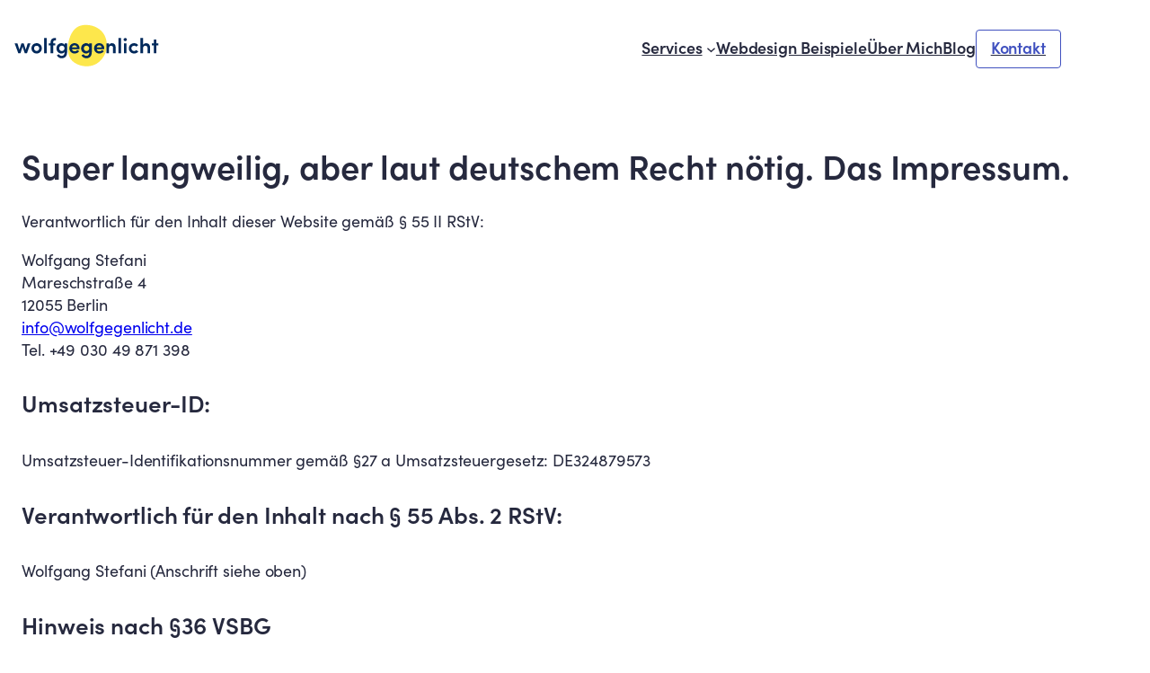

--- FILE ---
content_type: text/html; charset=UTF-8
request_url: https://www.wolfgegenlicht.de/impressum/
body_size: 19656
content:
<!DOCTYPE html>
<html lang="de">
<head>
	<meta charset="UTF-8" />
	<meta name="viewport" content="width=device-width, initial-scale=1" />

<!-- The SEO Framework von Sybre Waaijer -->
<meta name="robots" content="max-snippet:-1,max-image-preview:large,max-video-preview:-1" />
<link rel="canonical" href="https://www.wolfgegenlicht.de/impressum/" />
<meta name="description" content="Hier findest du mein Impressum. Yay!" />
<meta property="og:type" content="website" />
<meta property="og:locale" content="de_DE" />
<meta property="og:site_name" content="wolfgegenlicht" />
<meta property="og:title" content="Impressum" />
<meta property="og:description" content="Hier findest du mein Impressum. Yay!" />
<meta property="og:url" content="https://www.wolfgegenlicht.de/impressum/" />
<meta property="og:image" content="https://www.wolfgegenlicht.de/wp-content/uploads/favicon.png" />
<meta property="og:image:width" content="512" />
<meta property="og:image:height" content="512" />
<meta name="twitter:card" content="summary_large_image" />
<meta name="twitter:title" content="Impressum" />
<meta name="twitter:description" content="Hier findest du mein Impressum. Yay!" />
<meta name="twitter:image" content="https://www.wolfgegenlicht.de/wp-content/uploads/favicon.png" />
<script type="application/ld+json">{"@context":"https://schema.org","@graph":[{"@type":"WebSite","@id":"https://www.wolfgegenlicht.de/#/schema/WebSite","url":"https://www.wolfgegenlicht.de/","name":"wolfgegenlicht","inLanguage":"de","potentialAction":{"@type":"SearchAction","target":{"@type":"EntryPoint","urlTemplate":"https://www.wolfgegenlicht.de/search/{search_term_string}/"},"query-input":"required name=search_term_string"},"publisher":{"@type":"Organization","@id":"https://www.wolfgegenlicht.de/#/schema/Organization","name":"wolfgegenlicht","url":"https://www.wolfgegenlicht.de/","logo":{"@type":"ImageObject","url":"https://www.wolfgegenlicht.de/wp-content/uploads/favicon.png","contentUrl":"https://www.wolfgegenlicht.de/wp-content/uploads/favicon.png","width":512,"height":512,"contentSize":"8247"}}},{"@type":"WebPage","@id":"https://www.wolfgegenlicht.de/impressum/","url":"https://www.wolfgegenlicht.de/impressum/","name":"Impressum - wolfgegenlicht","description":"Hier findest du mein Impressum. Yay!","inLanguage":"de","isPartOf":{"@id":"https://www.wolfgegenlicht.de/#/schema/WebSite"},"breadcrumb":{"@type":"BreadcrumbList","@id":"https://www.wolfgegenlicht.de/#/schema/BreadcrumbList","itemListElement":[{"@type":"ListItem","position":1,"item":"https://www.wolfgegenlicht.de/","name":"wolfgegenlicht"},{"@type":"ListItem","position":2,"name":"Impressum"}]},"potentialAction":{"@type":"ReadAction","target":"https://www.wolfgegenlicht.de/impressum/"}}]}</script>
<!-- / The SEO Framework von Sybre Waaijer | 13.02ms meta | 4.07ms boot -->

<title>Impressum - wolfgegenlicht</title>
<link rel='dns-prefetch' href='//www.wolfgegenlicht.de' />
<link rel="alternate" type="application/rss+xml" title="wolfgegenlicht &raquo; Feed" href="https://www.wolfgegenlicht.de/feed/" />
<link rel="alternate" type="application/rss+xml" title="wolfgegenlicht &raquo; Kommentar-Feed" href="https://www.wolfgegenlicht.de/comments/feed/" />
<link rel="alternate" title="oEmbed (JSON)" type="application/json+oembed" href="https://www.wolfgegenlicht.de/wp-json/oembed/1.0/embed?url=https%3A%2F%2Fwww.wolfgegenlicht.de%2Fimpressum%2F" />
<link rel="alternate" title="oEmbed (XML)" type="text/xml+oembed" href="https://www.wolfgegenlicht.de/wp-json/oembed/1.0/embed?url=https%3A%2F%2Fwww.wolfgegenlicht.de%2Fimpressum%2F&#038;format=xml" />
<style id='wp-img-auto-sizes-contain-inline-css'>
img:is([sizes=auto i],[sizes^="auto," i]){contain-intrinsic-size:3000px 1500px}
/*# sourceURL=wp-img-auto-sizes-contain-inline-css */
</style>
<style id='wp-block-navigation-link-inline-css'>
.wp-block-navigation .wp-block-navigation-item__label{overflow-wrap:break-word}.wp-block-navigation .wp-block-navigation-item__description{display:none}.link-ui-tools{outline:1px solid #f0f0f0;padding:8px}.link-ui-block-inserter{padding-top:8px}.link-ui-block-inserter__back{margin-left:8px;text-transform:uppercase}
/*# sourceURL=https://www.wolfgegenlicht.de/wp-includes/blocks/navigation-link/style.min.css */
</style>
<style id='wp-block-navigation-inline-css'>
.wp-block-navigation{position:relative}.wp-block-navigation ul{margin-bottom:0;margin-left:0;margin-top:0;padding-left:0}.wp-block-navigation ul,.wp-block-navigation ul li{list-style:none;padding:0}.wp-block-navigation .wp-block-navigation-item{align-items:center;background-color:inherit;display:flex;position:relative}.wp-block-navigation .wp-block-navigation-item .wp-block-navigation__submenu-container:empty{display:none}.wp-block-navigation .wp-block-navigation-item__content{display:block;z-index:1}.wp-block-navigation .wp-block-navigation-item__content.wp-block-navigation-item__content{color:inherit}.wp-block-navigation.has-text-decoration-underline .wp-block-navigation-item__content,.wp-block-navigation.has-text-decoration-underline .wp-block-navigation-item__content:active,.wp-block-navigation.has-text-decoration-underline .wp-block-navigation-item__content:focus{text-decoration:underline}.wp-block-navigation.has-text-decoration-line-through .wp-block-navigation-item__content,.wp-block-navigation.has-text-decoration-line-through .wp-block-navigation-item__content:active,.wp-block-navigation.has-text-decoration-line-through .wp-block-navigation-item__content:focus{text-decoration:line-through}.wp-block-navigation :where(a),.wp-block-navigation :where(a:active),.wp-block-navigation :where(a:focus){text-decoration:none}.wp-block-navigation .wp-block-navigation__submenu-icon{align-self:center;background-color:inherit;border:none;color:currentColor;display:inline-block;font-size:inherit;height:.6em;line-height:0;margin-left:.25em;padding:0;width:.6em}.wp-block-navigation .wp-block-navigation__submenu-icon svg{display:inline-block;stroke:currentColor;height:inherit;margin-top:.075em;width:inherit}.wp-block-navigation{--navigation-layout-justification-setting:flex-start;--navigation-layout-direction:row;--navigation-layout-wrap:wrap;--navigation-layout-justify:flex-start;--navigation-layout-align:center}.wp-block-navigation.is-vertical{--navigation-layout-direction:column;--navigation-layout-justify:initial;--navigation-layout-align:flex-start}.wp-block-navigation.no-wrap{--navigation-layout-wrap:nowrap}.wp-block-navigation.items-justified-center{--navigation-layout-justification-setting:center;--navigation-layout-justify:center}.wp-block-navigation.items-justified-center.is-vertical{--navigation-layout-align:center}.wp-block-navigation.items-justified-right{--navigation-layout-justification-setting:flex-end;--navigation-layout-justify:flex-end}.wp-block-navigation.items-justified-right.is-vertical{--navigation-layout-align:flex-end}.wp-block-navigation.items-justified-space-between{--navigation-layout-justification-setting:space-between;--navigation-layout-justify:space-between}.wp-block-navigation .has-child .wp-block-navigation__submenu-container{align-items:normal;background-color:inherit;color:inherit;display:flex;flex-direction:column;opacity:0;position:absolute;z-index:2}@media not (prefers-reduced-motion){.wp-block-navigation .has-child .wp-block-navigation__submenu-container{transition:opacity .1s linear}}.wp-block-navigation .has-child .wp-block-navigation__submenu-container{height:0;overflow:hidden;visibility:hidden;width:0}.wp-block-navigation .has-child .wp-block-navigation__submenu-container>.wp-block-navigation-item>.wp-block-navigation-item__content{display:flex;flex-grow:1;padding:.5em 1em}.wp-block-navigation .has-child .wp-block-navigation__submenu-container>.wp-block-navigation-item>.wp-block-navigation-item__content .wp-block-navigation__submenu-icon{margin-left:auto;margin-right:0}.wp-block-navigation .has-child .wp-block-navigation__submenu-container .wp-block-navigation-item__content{margin:0}.wp-block-navigation .has-child .wp-block-navigation__submenu-container{left:-1px;top:100%}@media (min-width:782px){.wp-block-navigation .has-child .wp-block-navigation__submenu-container .wp-block-navigation__submenu-container{left:100%;top:-1px}.wp-block-navigation .has-child .wp-block-navigation__submenu-container .wp-block-navigation__submenu-container:before{background:#0000;content:"";display:block;height:100%;position:absolute;right:100%;width:.5em}.wp-block-navigation .has-child .wp-block-navigation__submenu-container .wp-block-navigation__submenu-icon{margin-right:.25em}.wp-block-navigation .has-child .wp-block-navigation__submenu-container .wp-block-navigation__submenu-icon svg{transform:rotate(-90deg)}}.wp-block-navigation .has-child .wp-block-navigation-submenu__toggle[aria-expanded=true]~.wp-block-navigation__submenu-container,.wp-block-navigation .has-child:not(.open-on-click):hover>.wp-block-navigation__submenu-container,.wp-block-navigation .has-child:not(.open-on-click):not(.open-on-hover-click):focus-within>.wp-block-navigation__submenu-container{height:auto;min-width:200px;opacity:1;overflow:visible;visibility:visible;width:auto}.wp-block-navigation.has-background .has-child .wp-block-navigation__submenu-container{left:0;top:100%}@media (min-width:782px){.wp-block-navigation.has-background .has-child .wp-block-navigation__submenu-container .wp-block-navigation__submenu-container{left:100%;top:0}}.wp-block-navigation-submenu{display:flex;position:relative}.wp-block-navigation-submenu .wp-block-navigation__submenu-icon svg{stroke:currentColor}button.wp-block-navigation-item__content{background-color:initial;border:none;color:currentColor;font-family:inherit;font-size:inherit;font-style:inherit;font-weight:inherit;letter-spacing:inherit;line-height:inherit;text-align:left;text-transform:inherit}.wp-block-navigation-submenu__toggle{cursor:pointer}.wp-block-navigation-submenu__toggle[aria-expanded=true]+.wp-block-navigation__submenu-icon>svg,.wp-block-navigation-submenu__toggle[aria-expanded=true]>svg{transform:rotate(180deg)}.wp-block-navigation-item.open-on-click .wp-block-navigation-submenu__toggle{padding-left:0;padding-right:.85em}.wp-block-navigation-item.open-on-click .wp-block-navigation-submenu__toggle+.wp-block-navigation__submenu-icon{margin-left:-.6em;pointer-events:none}.wp-block-navigation-item.open-on-click button.wp-block-navigation-item__content:not(.wp-block-navigation-submenu__toggle){padding:0}.wp-block-navigation .wp-block-page-list,.wp-block-navigation__container,.wp-block-navigation__responsive-close,.wp-block-navigation__responsive-container,.wp-block-navigation__responsive-container-content,.wp-block-navigation__responsive-dialog{gap:inherit}:where(.wp-block-navigation.has-background .wp-block-navigation-item a:not(.wp-element-button)),:where(.wp-block-navigation.has-background .wp-block-navigation-submenu a:not(.wp-element-button)){padding:.5em 1em}:where(.wp-block-navigation .wp-block-navigation__submenu-container .wp-block-navigation-item a:not(.wp-element-button)),:where(.wp-block-navigation .wp-block-navigation__submenu-container .wp-block-navigation-submenu a:not(.wp-element-button)),:where(.wp-block-navigation .wp-block-navigation__submenu-container .wp-block-navigation-submenu button.wp-block-navigation-item__content),:where(.wp-block-navigation .wp-block-navigation__submenu-container .wp-block-pages-list__item button.wp-block-navigation-item__content){padding:.5em 1em}.wp-block-navigation.items-justified-right .wp-block-navigation__container .has-child .wp-block-navigation__submenu-container,.wp-block-navigation.items-justified-right .wp-block-page-list>.has-child .wp-block-navigation__submenu-container,.wp-block-navigation.items-justified-space-between .wp-block-page-list>.has-child:last-child .wp-block-navigation__submenu-container,.wp-block-navigation.items-justified-space-between>.wp-block-navigation__container>.has-child:last-child .wp-block-navigation__submenu-container{left:auto;right:0}.wp-block-navigation.items-justified-right .wp-block-navigation__container .has-child .wp-block-navigation__submenu-container .wp-block-navigation__submenu-container,.wp-block-navigation.items-justified-right .wp-block-page-list>.has-child .wp-block-navigation__submenu-container .wp-block-navigation__submenu-container,.wp-block-navigation.items-justified-space-between .wp-block-page-list>.has-child:last-child .wp-block-navigation__submenu-container .wp-block-navigation__submenu-container,.wp-block-navigation.items-justified-space-between>.wp-block-navigation__container>.has-child:last-child .wp-block-navigation__submenu-container .wp-block-navigation__submenu-container{left:-1px;right:-1px}@media (min-width:782px){.wp-block-navigation.items-justified-right .wp-block-navigation__container .has-child .wp-block-navigation__submenu-container .wp-block-navigation__submenu-container,.wp-block-navigation.items-justified-right .wp-block-page-list>.has-child .wp-block-navigation__submenu-container .wp-block-navigation__submenu-container,.wp-block-navigation.items-justified-space-between .wp-block-page-list>.has-child:last-child .wp-block-navigation__submenu-container .wp-block-navigation__submenu-container,.wp-block-navigation.items-justified-space-between>.wp-block-navigation__container>.has-child:last-child .wp-block-navigation__submenu-container .wp-block-navigation__submenu-container{left:auto;right:100%}}.wp-block-navigation:not(.has-background) .wp-block-navigation__submenu-container{background-color:#fff;border:1px solid #00000026}.wp-block-navigation.has-background .wp-block-navigation__submenu-container{background-color:inherit}.wp-block-navigation:not(.has-text-color) .wp-block-navigation__submenu-container{color:#000}.wp-block-navigation__container{align-items:var(--navigation-layout-align,initial);display:flex;flex-direction:var(--navigation-layout-direction,initial);flex-wrap:var(--navigation-layout-wrap,wrap);justify-content:var(--navigation-layout-justify,initial);list-style:none;margin:0;padding-left:0}.wp-block-navigation__container .is-responsive{display:none}.wp-block-navigation__container:only-child,.wp-block-page-list:only-child{flex-grow:1}@keyframes overlay-menu__fade-in-animation{0%{opacity:0;transform:translateY(.5em)}to{opacity:1;transform:translateY(0)}}.wp-block-navigation__responsive-container{bottom:0;display:none;left:0;position:fixed;right:0;top:0}.wp-block-navigation__responsive-container :where(.wp-block-navigation-item a){color:inherit}.wp-block-navigation__responsive-container .wp-block-navigation__responsive-container-content{align-items:var(--navigation-layout-align,initial);display:flex;flex-direction:var(--navigation-layout-direction,initial);flex-wrap:var(--navigation-layout-wrap,wrap);justify-content:var(--navigation-layout-justify,initial)}.wp-block-navigation__responsive-container:not(.is-menu-open.is-menu-open){background-color:inherit!important;color:inherit!important}.wp-block-navigation__responsive-container.is-menu-open{background-color:inherit;display:flex;flex-direction:column}@media not (prefers-reduced-motion){.wp-block-navigation__responsive-container.is-menu-open{animation:overlay-menu__fade-in-animation .1s ease-out;animation-fill-mode:forwards}}.wp-block-navigation__responsive-container.is-menu-open{overflow:auto;padding:clamp(1rem,var(--wp--style--root--padding-top),20rem) clamp(1rem,var(--wp--style--root--padding-right),20rem) clamp(1rem,var(--wp--style--root--padding-bottom),20rem) clamp(1rem,var(--wp--style--root--padding-left),20rem);z-index:100000}.wp-block-navigation__responsive-container.is-menu-open .wp-block-navigation__responsive-container-content{align-items:var(--navigation-layout-justification-setting,inherit);display:flex;flex-direction:column;flex-wrap:nowrap;overflow:visible;padding-top:calc(2rem + 24px)}.wp-block-navigation__responsive-container.is-menu-open .wp-block-navigation__responsive-container-content,.wp-block-navigation__responsive-container.is-menu-open .wp-block-navigation__responsive-container-content .wp-block-navigation__container,.wp-block-navigation__responsive-container.is-menu-open .wp-block-navigation__responsive-container-content .wp-block-page-list{justify-content:flex-start}.wp-block-navigation__responsive-container.is-menu-open .wp-block-navigation__responsive-container-content .wp-block-navigation__submenu-icon{display:none}.wp-block-navigation__responsive-container.is-menu-open .wp-block-navigation__responsive-container-content .has-child .wp-block-navigation__submenu-container{border:none;height:auto;min-width:200px;opacity:1;overflow:initial;padding-left:2rem;padding-right:2rem;position:static;visibility:visible;width:auto}.wp-block-navigation__responsive-container.is-menu-open .wp-block-navigation__responsive-container-content .wp-block-navigation__container,.wp-block-navigation__responsive-container.is-menu-open .wp-block-navigation__responsive-container-content .wp-block-navigation__submenu-container{gap:inherit}.wp-block-navigation__responsive-container.is-menu-open .wp-block-navigation__responsive-container-content .wp-block-navigation__submenu-container{padding-top:var(--wp--style--block-gap,2em)}.wp-block-navigation__responsive-container.is-menu-open .wp-block-navigation__responsive-container-content .wp-block-navigation-item__content{padding:0}.wp-block-navigation__responsive-container.is-menu-open .wp-block-navigation__responsive-container-content .wp-block-navigation-item,.wp-block-navigation__responsive-container.is-menu-open .wp-block-navigation__responsive-container-content .wp-block-navigation__container,.wp-block-navigation__responsive-container.is-menu-open .wp-block-navigation__responsive-container-content .wp-block-page-list{align-items:var(--navigation-layout-justification-setting,initial);display:flex;flex-direction:column}.wp-block-navigation__responsive-container.is-menu-open .wp-block-navigation-item,.wp-block-navigation__responsive-container.is-menu-open .wp-block-navigation-item .wp-block-navigation__submenu-container,.wp-block-navigation__responsive-container.is-menu-open .wp-block-navigation__container,.wp-block-navigation__responsive-container.is-menu-open .wp-block-page-list{background:#0000!important;color:inherit!important}.wp-block-navigation__responsive-container.is-menu-open .wp-block-navigation__submenu-container.wp-block-navigation__submenu-container.wp-block-navigation__submenu-container.wp-block-navigation__submenu-container{left:auto;right:auto}@media (min-width:600px){.wp-block-navigation__responsive-container:not(.hidden-by-default):not(.is-menu-open){background-color:inherit;display:block;position:relative;width:100%;z-index:auto}.wp-block-navigation__responsive-container:not(.hidden-by-default):not(.is-menu-open) .wp-block-navigation__responsive-container-close{display:none}.wp-block-navigation__responsive-container.is-menu-open .wp-block-navigation__submenu-container.wp-block-navigation__submenu-container.wp-block-navigation__submenu-container.wp-block-navigation__submenu-container{left:0}}.wp-block-navigation:not(.has-background) .wp-block-navigation__responsive-container.is-menu-open{background-color:#fff}.wp-block-navigation:not(.has-text-color) .wp-block-navigation__responsive-container.is-menu-open{color:#000}.wp-block-navigation__toggle_button_label{font-size:1rem;font-weight:700}.wp-block-navigation__responsive-container-close,.wp-block-navigation__responsive-container-open{background:#0000;border:none;color:currentColor;cursor:pointer;margin:0;padding:0;text-transform:inherit;vertical-align:middle}.wp-block-navigation__responsive-container-close svg,.wp-block-navigation__responsive-container-open svg{fill:currentColor;display:block;height:24px;pointer-events:none;width:24px}.wp-block-navigation__responsive-container-open{display:flex}.wp-block-navigation__responsive-container-open.wp-block-navigation__responsive-container-open.wp-block-navigation__responsive-container-open{font-family:inherit;font-size:inherit;font-weight:inherit}@media (min-width:600px){.wp-block-navigation__responsive-container-open:not(.always-shown){display:none}}.wp-block-navigation__responsive-container-close{position:absolute;right:0;top:0;z-index:2}.wp-block-navigation__responsive-container-close.wp-block-navigation__responsive-container-close.wp-block-navigation__responsive-container-close{font-family:inherit;font-size:inherit;font-weight:inherit}.wp-block-navigation__responsive-close{width:100%}.has-modal-open .wp-block-navigation__responsive-close{margin-left:auto;margin-right:auto;max-width:var(--wp--style--global--wide-size,100%)}.wp-block-navigation__responsive-close:focus{outline:none}.is-menu-open .wp-block-navigation__responsive-close,.is-menu-open .wp-block-navigation__responsive-container-content,.is-menu-open .wp-block-navigation__responsive-dialog{box-sizing:border-box}.wp-block-navigation__responsive-dialog{position:relative}.has-modal-open .admin-bar .is-menu-open .wp-block-navigation__responsive-dialog{margin-top:46px}@media (min-width:782px){.has-modal-open .admin-bar .is-menu-open .wp-block-navigation__responsive-dialog{margin-top:32px}}html.has-modal-open{overflow:hidden}
/*# sourceURL=https://www.wolfgegenlicht.de/wp-includes/blocks/navigation/style.min.css */
</style>
<style id='tw-block-navigation-inline-css'>
.tw-icon-large button:where(.wp-block-navigation__responsive-container-close,.wp-block-navigation__responsive-container-open) svg,.tw-icon-medium button:where(.wp-block-navigation__responsive-container-close,.wp-block-navigation__responsive-container-open) svg{width:32px;height:32px}.wp-block-navigation.tw-icon-medium button:is(.wp-block-navigation__responsive-container-open,.wp-block-navigation__responsive-container-close){font-size:1.25rem}.wp-block-navigation.tw-icon-large button:is(.wp-block-navigation__responsive-container-open,.wp-block-navigation__responsive-container-close){font-size:1.5rem}@media (min-width:600px) and (max-width:767px){.wp-block-navigation__responsive-container-open:not(.always-shown){display:flex}.wp-block-navigation__responsive-container:not(.hidden-by-default):not(.is-menu-open){display:none}}.wp-block-navigation:where(.tw-break-tablet,.tw-break-tablet-lg) .wp-block-navigation__responsive-container:not(.is-menu-open){display:none}.wp-block-navigation:where(.tw-break-tablet,.tw-break-tablet-lg) .wp-block-navigation__responsive-container-open{display:flex}@media (min-width:1024px){.tw-break-tablet .wp-block-navigation__responsive-container:not(.is-menu-open){display:flex}.tw-break-tablet .wp-block-navigation__responsive-container-open{display:none}.tw-icon-large button:where(.wp-block-navigation__responsive-container-close,.wp-block-navigation__responsive-container-open) svg{width:40px;height:40px}}@media (min-width:1200px){.tw-break-tablet-lg .wp-block-navigation__responsive-container:not(.is-menu-open){display:flex}.tw-break-tablet-lg .wp-block-navigation__responsive-container-open{display:none}}.is-content-justification-space-between > .wp-block-navigation:last-child .wp-block-navigation__responsive-container-open{margin-inline-start:auto}.wp-block-navigation:not(.is-vertical):not(.is-responsive) :is(.wp-block-page-list,.wp-block-navigation__container, .wp-block-navigation__responsive-container-content){row-gap:12px}.wp-block-navigation:is(.tw-nav-active-none,.tw-nav-active-opacity-down,.tw-nav-active-opacity-up,.tw-nav-active-primary-color) .current-menu-item > a:not(:hover),.wp-block-navigation:is(.tw-nav-hover-none,.tw-nav-hover-opacity-up,.tw-nav-hover-opacity-down,.tw-nav-hover-primary-color) li a:hover{text-decoration:none}.wp-block-navigation.tw-nav-active-opacity-up .current-menu-item > a,.wp-block-navigation.tw-nav-hover-opacity-up li a:hover,.wp-block-navigation:where(.tw-nav-hover-opacity-down,.tw-nav-hover-opacity-up) .wp-block-social-links:not(.is-style-logos-only) a{opacity:1}.wp-block-navigation.tw-nav-active-opacity-down .current-menu-item > a,.wp-block-navigation.tw-nav-hover-opacity-down li a:hover,.wp-block-navigation:is(.tw-nav-hover-opacity-up,.tw-nav-active-opacity-up) li a{opacity:0.7}.wp-block-navigation:is(.tw-nav-hover-opacity-up,.tw-nav-hover-opacity-down) .wp-block-navigation-item__description{opacity:1}.wp-block-navigation.tw-nav-active-primary-color li.current-menu-item > a,.wp-block-navigation.tw-nav-hover-primary-color li a:hover{color:var(--wp--preset--color--accent,var(--wp--preset--color--accent-1,var(--wp--preset--color--primary)))}.wp-block-navigation.tw-nav-active-underline li.current-menu-item > a,.wp-block-navigation.tw-nav-hover-underline li a:hover{text-decoration-line:underline;text-decoration-style:solid;text-underline-offset:auto}.wp-block-navigation.tw-nav-active-border li.current-menu-item > a,.wp-block-navigation.tw-nav-hover-border li a:hover{text-decoration-line:underline;text-decoration-style:solid;text-underline-offset:min(0.5em,16px);text-decoration-thickness:1px}.wp-block-navigation.tw-nav-active-thick-border li.current-menu-item > a,.wp-block-navigation.tw-nav-hover-thick-border li a:hover{text-decoration-line:underline;text-decoration-style:solid;text-underline-offset:min(0.5em,16px);text-decoration-thickness:2px!important}.wp-block-navigation.tw-nav-hover-box :where(.is-menu-open,.wp-block-navigation__submenu-container) li a{position:relative}.wp-block-navigation.tw-nav-active-box .current-menu-item > a::before,.wp-block-navigation.tw-nav-hover-box li > a:hover::before{content:"";display:block;position:absolute;inset:0;background-color:currentcolor;opacity:0.1;border-radius:8px}:is(.tw-nav-hover-box,.tw-nav-active-box) .wp-block-navigation__container > li > a::before{margin:-4px -10px}.wp-block-navigation.tw-nav-active-box li.current-menu-item > a,.wp-block-navigation.tw-nav-hover-box li a:hover{text-decoration:none}.wp-block-navigation__submenu-container.has-background{padding:0}
/*# sourceURL=https://www.wolfgegenlicht.de/wp-content/plugins/twentig/dist/blocks/navigation/style.css */
</style>
<style id='wp-block-group-inline-css'>
.wp-block-group{box-sizing:border-box}:where(.wp-block-group.wp-block-group-is-layout-constrained){position:relative}
/*# sourceURL=https://www.wolfgegenlicht.de/wp-includes/blocks/group/style.min.css */
</style>
<style id='wp-block-heading-inline-css'>
h1:where(.wp-block-heading).has-background,h2:where(.wp-block-heading).has-background,h3:where(.wp-block-heading).has-background,h4:where(.wp-block-heading).has-background,h5:where(.wp-block-heading).has-background,h6:where(.wp-block-heading).has-background{padding:1.25em 2.375em}h1.has-text-align-left[style*=writing-mode]:where([style*=vertical-lr]),h1.has-text-align-right[style*=writing-mode]:where([style*=vertical-rl]),h2.has-text-align-left[style*=writing-mode]:where([style*=vertical-lr]),h2.has-text-align-right[style*=writing-mode]:where([style*=vertical-rl]),h3.has-text-align-left[style*=writing-mode]:where([style*=vertical-lr]),h3.has-text-align-right[style*=writing-mode]:where([style*=vertical-rl]),h4.has-text-align-left[style*=writing-mode]:where([style*=vertical-lr]),h4.has-text-align-right[style*=writing-mode]:where([style*=vertical-rl]),h5.has-text-align-left[style*=writing-mode]:where([style*=vertical-lr]),h5.has-text-align-right[style*=writing-mode]:where([style*=vertical-rl]),h6.has-text-align-left[style*=writing-mode]:where([style*=vertical-lr]),h6.has-text-align-right[style*=writing-mode]:where([style*=vertical-rl]){rotate:180deg}
/*# sourceURL=https://www.wolfgegenlicht.de/wp-includes/blocks/heading/style.min.css */
</style>
<style id='wp-block-paragraph-inline-css'>
.is-small-text{font-size:.875em}.is-regular-text{font-size:1em}.is-large-text{font-size:2.25em}.is-larger-text{font-size:3em}.has-drop-cap:not(:focus):first-letter{float:left;font-size:8.4em;font-style:normal;font-weight:100;line-height:.68;margin:.05em .1em 0 0;text-transform:uppercase}body.rtl .has-drop-cap:not(:focus):first-letter{float:none;margin-left:.1em}p.has-drop-cap.has-background{overflow:hidden}:root :where(p.has-background){padding:1.25em 2.375em}:where(p.has-text-color:not(.has-link-color)) a{color:inherit}p.has-text-align-left[style*="writing-mode:vertical-lr"],p.has-text-align-right[style*="writing-mode:vertical-rl"]{rotate:180deg}
/*# sourceURL=https://www.wolfgegenlicht.de/wp-includes/blocks/paragraph/style.min.css */
</style>
<style id='wp-block-spacer-inline-css'>
.wp-block-spacer{clear:both}
/*# sourceURL=https://www.wolfgegenlicht.de/wp-includes/blocks/spacer/style.min.css */
</style>
<style id='wp-block-post-content-inline-css'>
.wp-block-post-content{display:flow-root}
/*# sourceURL=https://www.wolfgegenlicht.de/wp-includes/blocks/post-content/style.min.css */
</style>
<style id='wp-block-columns-inline-css'>
.wp-block-columns{align-items:normal!important;box-sizing:border-box;display:flex;flex-wrap:wrap!important}.wp-block-columns.are-vertically-aligned-top{align-items:flex-start}.wp-block-columns.are-vertically-aligned-center{align-items:center}.wp-block-columns.are-vertically-aligned-bottom{align-items:flex-end}@media (min-width:768px){.wp-block-columns{flex-wrap:nowrap!important}.wp-block-columns:not(.is-not-stacked-on-mobile) > .wp-block-column{flex-basis:0;flex-grow:1}.wp-block-columns:not(.is-not-stacked-on-mobile) > .wp-block-column[style*="flex-basis"]{flex-grow:0}}.wp-block-columns.is-not-stacked-on-mobile{flex-wrap:nowrap!important}.wp-block-columns.is-not-stacked-on-mobile > .wp-block-column{flex-basis:0;flex-grow:1}.wp-block-columns.is-not-stacked-on-mobile > .wp-block-column[style*="flex-basis"]{flex-grow:0}@media (max-width:767px){.wp-block-columns:not(.is-not-stacked-on-mobile):not(.tw-cols-stack-sm-2) > .wp-block-column{flex-basis:100%!important}.wp-block-columns.tw-cols-stack-sm-2{display:grid;grid-template-columns:repeat(2,minmax(0,1fr))}}.wp-block-column{flex-grow:1;min-width:0;word-break:break-word;overflow-wrap:break-word}.wp-block-column.is-vertically-aligned-top{align-self:flex-start;width:100%}.wp-block-column.is-vertically-aligned-center{align-self:center;width:100%}.wp-block-column.is-vertically-aligned-bottom{align-self:flex-end;width:100%}@media (min-width:768px) and (max-width:1023px){.wp-block-columns.tw-cols-stack-md-2:not(.tw-justify-center){display:grid;grid-template-columns:repeat(2,minmax(0,1fr))}.wp-block-columns.tw-cols-stack-md-2.tw-justify-center{flex-wrap:wrap!important}.wp-block-columns.tw-cols-stack-md-2.tw-justify-center > .wp-block-column{flex-basis:calc(50% - 16px);flex-grow:0}}@media (max-width:1023px){.wp-block-columns.tw-cols-stack-md{flex-wrap:wrap!important}.wp-block-columns.tw-cols-stack-md > .wp-block-column{flex-basis:100%!important}body .wp-block-columns.tw-large-gap{column-gap:32px}}
/*# sourceURL=https://www.wolfgegenlicht.de/wp-content/plugins/twentig/dist/blocks/columns/block.css */
</style>
<style id='tw-block-columns-inline-css'>
.is-style-tw-col-shadow,.wp-block-column.is-style-tw-shadow{box-shadow:var(--tw-block-shadow)}.is-style-tw-col-hard-shadow,.wp-block-column.is-style-tw-hard-shadow{box-shadow:var(--tw-block-hard-shadow)}:where(.is-style-tw-col-shadow,.is-style-tw-col-hard-shadow){background-color:#fff;color:#000}.is-style-tw-col-border-top{border-style:none;border-top:1px solid;padding-top:24px}.tw-stretched-blocks > .wp-block-column,.wp-block-column.tw-stack{display:flex;flex-direction:column}.tw-stretched-blocks > .wp-block-column > :is(.wp-block-image,.wp-block-post-featured-image,.wp-block-group:only-child,.wp-block-cover,.wp-block-columns,.wp-block-gallery){flex-grow:1}.tw-stretched-blocks > .wp-block-column > :is(.wp-block-image,.wp-block-post-featured-image) img{min-height:100%;object-fit:cover}.tw-stretched-blocks > .wp-block-column > :is(.wp-block-image,.wp-block-post-featured-image) a{height:100%}.wp-block-columns[style*="radius"]{overflow:hidden}
/*# sourceURL=https://www.wolfgegenlicht.de/wp-content/plugins/twentig/dist/blocks/columns/style.css */
</style>
<style id='wp-emoji-styles-inline-css'>

	img.wp-smiley, img.emoji {
		display: inline !important;
		border: none !important;
		box-shadow: none !important;
		height: 1em !important;
		width: 1em !important;
		margin: 0 0.07em !important;
		vertical-align: -0.1em !important;
		background: none !important;
		padding: 0 !important;
	}
/*# sourceURL=wp-emoji-styles-inline-css */
</style>
<style id='wp-block-library-inline-css'>
:root{--wp-block-synced-color:#7a00df;--wp-block-synced-color--rgb:122,0,223;--wp-bound-block-color:var(--wp-block-synced-color);--wp-editor-canvas-background:#ddd;--wp-admin-theme-color:#007cba;--wp-admin-theme-color--rgb:0,124,186;--wp-admin-theme-color-darker-10:#006ba1;--wp-admin-theme-color-darker-10--rgb:0,107,160.5;--wp-admin-theme-color-darker-20:#005a87;--wp-admin-theme-color-darker-20--rgb:0,90,135;--wp-admin-border-width-focus:2px}@media (min-resolution:192dpi){:root{--wp-admin-border-width-focus:1.5px}}.wp-element-button{cursor:pointer}:root .has-very-light-gray-background-color{background-color:#eee}:root .has-very-dark-gray-background-color{background-color:#313131}:root .has-very-light-gray-color{color:#eee}:root .has-very-dark-gray-color{color:#313131}:root .has-vivid-green-cyan-to-vivid-cyan-blue-gradient-background{background:linear-gradient(135deg,#00d084,#0693e3)}:root .has-purple-crush-gradient-background{background:linear-gradient(135deg,#34e2e4,#4721fb 50%,#ab1dfe)}:root .has-hazy-dawn-gradient-background{background:linear-gradient(135deg,#faaca8,#dad0ec)}:root .has-subdued-olive-gradient-background{background:linear-gradient(135deg,#fafae1,#67a671)}:root .has-atomic-cream-gradient-background{background:linear-gradient(135deg,#fdd79a,#004a59)}:root .has-nightshade-gradient-background{background:linear-gradient(135deg,#330968,#31cdcf)}:root .has-midnight-gradient-background{background:linear-gradient(135deg,#020381,#2874fc)}:root{--wp--preset--font-size--normal:16px;--wp--preset--font-size--huge:42px}.has-regular-font-size{font-size:1em}.has-larger-font-size{font-size:2.625em}.has-normal-font-size{font-size:var(--wp--preset--font-size--normal)}.has-huge-font-size{font-size:var(--wp--preset--font-size--huge)}.has-text-align-center{text-align:center}.has-text-align-left{text-align:left}.has-text-align-right{text-align:right}.has-fit-text{white-space:nowrap!important}#end-resizable-editor-section{display:none}.aligncenter{clear:both}.items-justified-left{justify-content:flex-start}.items-justified-center{justify-content:center}.items-justified-right{justify-content:flex-end}.items-justified-space-between{justify-content:space-between}.screen-reader-text{border:0;clip-path:inset(50%);height:1px;margin:-1px;overflow:hidden;padding:0;position:absolute;width:1px;word-wrap:normal!important}.screen-reader-text:focus{background-color:#ddd;clip-path:none;color:#444;display:block;font-size:1em;height:auto;left:5px;line-height:normal;padding:15px 23px 14px;text-decoration:none;top:5px;width:auto;z-index:100000}html :where(.has-border-color){border-style:solid}html :where([style*=border-top-color]){border-top-style:solid}html :where([style*=border-right-color]){border-right-style:solid}html :where([style*=border-bottom-color]){border-bottom-style:solid}html :where([style*=border-left-color]){border-left-style:solid}html :where([style*=border-width]){border-style:solid}html :where([style*=border-top-width]){border-top-style:solid}html :where([style*=border-right-width]){border-right-style:solid}html :where([style*=border-bottom-width]){border-bottom-style:solid}html :where([style*=border-left-width]){border-left-style:solid}html :where(img[class*=wp-image-]){height:auto;max-width:100%}:where(figure){margin:0 0 1em}html :where(.is-position-sticky){--wp-admin--admin-bar--position-offset:var(--wp-admin--admin-bar--height,0px)}@media screen and (max-width:600px){html :where(.is-position-sticky){--wp-admin--admin-bar--position-offset:0px}}
/*# sourceURL=/wp-includes/css/dist/block-library/common.min.css */
</style>
<link rel='stylesheet' id='twentig-blocks-css' href='https://www.wolfgegenlicht.de/wp-content/plugins/twentig/dist/blocks/common.css?ver=0078103f825eb552f6f7' media='all' />
<style id='twentig-blocks-inline-css'>
@media (width < 768px) { .tw-sm-hidden { display: none !important; }}@media (768px <= width < 1024px) { .tw-md-hidden { display: none !important; }}@media (width >= 1024px) { .tw-lg-hidden { display: none !important; }}
/*# sourceURL=twentig-blocks-inline-css */
</style>
<style id='global-styles-inline-css'>
:root{--wp--preset--aspect-ratio--square: 1;--wp--preset--aspect-ratio--4-3: 4/3;--wp--preset--aspect-ratio--3-4: 3/4;--wp--preset--aspect-ratio--3-2: 3/2;--wp--preset--aspect-ratio--2-3: 2/3;--wp--preset--aspect-ratio--16-9: 16/9;--wp--preset--aspect-ratio--9-16: 9/16;--wp--preset--color--black: #000000;--wp--preset--color--cyan-bluish-gray: #abb8c3;--wp--preset--color--white: #ffffff;--wp--preset--color--pale-pink: #f78da7;--wp--preset--color--vivid-red: #cf2e2e;--wp--preset--color--luminous-vivid-orange: #ff6900;--wp--preset--color--luminous-vivid-amber: #fcb900;--wp--preset--color--light-green-cyan: #7bdcb5;--wp--preset--color--vivid-green-cyan: #00d084;--wp--preset--color--pale-cyan-blue: #8ed1fc;--wp--preset--color--vivid-cyan-blue: #0693e3;--wp--preset--color--vivid-purple: #9b51e0;--wp--preset--color--base: #ffffff;--wp--preset--color--contrast: #111111;--wp--preset--color--accent-1: #FFEE58;--wp--preset--color--accent-2: #F6CFF4;--wp--preset--color--accent-3: #503AA8;--wp--preset--color--accent-4: #686868;--wp--preset--color--accent-5: #FBFAF3;--wp--preset--color--accent-6: color-mix(in srgb, currentColor 20%, transparent);--wp--preset--color--custom-black: #26293e;--wp--preset--color--custom-primary: #fde74c;--wp--preset--color--custom-secondary: #4051bf;--wp--preset--color--custom-bg-light: #f9f9f9;--wp--preset--color--custom-bg-light-primary: #edf5ff;--wp--preset--color--custom-success: #19da4a;--wp--preset--color--custom-error: #ff6565;--wp--preset--color--custom-black-light: #555869;--wp--preset--color--custom-border-100: #e6e6e6;--wp--preset--gradient--vivid-cyan-blue-to-vivid-purple: linear-gradient(135deg,rgb(6,147,227) 0%,rgb(155,81,224) 100%);--wp--preset--gradient--light-green-cyan-to-vivid-green-cyan: linear-gradient(135deg,rgb(122,220,180) 0%,rgb(0,208,130) 100%);--wp--preset--gradient--luminous-vivid-amber-to-luminous-vivid-orange: linear-gradient(135deg,rgb(252,185,0) 0%,rgb(255,105,0) 100%);--wp--preset--gradient--luminous-vivid-orange-to-vivid-red: linear-gradient(135deg,rgb(255,105,0) 0%,rgb(207,46,46) 100%);--wp--preset--gradient--very-light-gray-to-cyan-bluish-gray: linear-gradient(135deg,rgb(238,238,238) 0%,rgb(169,184,195) 100%);--wp--preset--gradient--cool-to-warm-spectrum: linear-gradient(135deg,rgb(74,234,220) 0%,rgb(151,120,209) 20%,rgb(207,42,186) 40%,rgb(238,44,130) 60%,rgb(251,105,98) 80%,rgb(254,248,76) 100%);--wp--preset--gradient--blush-light-purple: linear-gradient(135deg,rgb(255,206,236) 0%,rgb(152,150,240) 100%);--wp--preset--gradient--blush-bordeaux: linear-gradient(135deg,rgb(254,205,165) 0%,rgb(254,45,45) 50%,rgb(107,0,62) 100%);--wp--preset--gradient--luminous-dusk: linear-gradient(135deg,rgb(255,203,112) 0%,rgb(199,81,192) 50%,rgb(65,88,208) 100%);--wp--preset--gradient--pale-ocean: linear-gradient(135deg,rgb(255,245,203) 0%,rgb(182,227,212) 50%,rgb(51,167,181) 100%);--wp--preset--gradient--electric-grass: linear-gradient(135deg,rgb(202,248,128) 0%,rgb(113,206,126) 100%);--wp--preset--gradient--midnight: linear-gradient(135deg,rgb(2,3,129) 0%,rgb(40,116,252) 100%);--wp--preset--font-size--small: 1.25rem;--wp--preset--font-size--medium: clamp(0.918rem, 0.918rem + ((1vw - 0.2rem) * 0.875), 1.38rem);--wp--preset--font-size--large: clamp(1.25rem, 1.25rem + ((1vw - 0.2rem) * 0.473), 1.5rem);--wp--preset--font-size--x-large: clamp(1.38rem, 1.38rem + ((1vw - 0.2rem) * 0.587), 1.69rem);--wp--preset--font-size--xx-large: clamp(1.5rem, 1.5rem + ((1vw - 0.2rem) * 1.306), 2.19rem);--wp--preset--font-size--custom-1: clamp(34px, 2.125rem + ((1vw - 3.2px) * 0.473), 38px);--wp--preset--font-size--custom-2: clamp(30px, 1.875rem + ((1vw - 3.2px) * 0.237), 32px);--wp--preset--font-size--custom-3: clamp(26px, 1.625rem + ((1vw - 3.2px) * 0.237), 28px);--wp--preset--font-size--custom-4: clamp(24px, 1.5rem + ((1vw - 3.2px) * 0.237), 26px);--wp--preset--font-size--custom-5: clamp(16px, 1rem + ((1vw - 3.2px) * 0.237), 18px);--wp--preset--font-size--custom-6: 14px;--wp--preset--font-family--manrope: Manrope, sans-serif;--wp--preset--font-family--fira-code: "Fira Code", monospace;--wp--preset--font-family--sofia-pro: "Sofia Pro";--wp--preset--spacing--20: 10px;--wp--preset--spacing--30: 20px;--wp--preset--spacing--40: 30px;--wp--preset--spacing--50: clamp(30px, 5vw, 50px);--wp--preset--spacing--60: clamp(30px, 7vw, 70px);--wp--preset--spacing--70: clamp(50px, 7vw, 90px);--wp--preset--spacing--80: clamp(70px, 10vw, 140px);--wp--preset--shadow--natural: 6px 6px 9px rgba(0, 0, 0, 0.2);--wp--preset--shadow--deep: 12px 12px 50px rgba(0, 0, 0, 0.4);--wp--preset--shadow--sharp: 6px 6px 0px rgba(0, 0, 0, 0.2);--wp--preset--shadow--outlined: 6px 6px 0px -3px rgb(255, 255, 255), 6px 6px rgb(0, 0, 0);--wp--preset--shadow--crisp: 6px 6px 0px rgb(0, 0, 0);}:root { --wp--style--global--content-size: 645px;--wp--style--global--wide-size: 1165px; }:where(body) { margin: 0; }.wp-site-blocks { padding-top: var(--wp--style--root--padding-top); padding-bottom: var(--wp--style--root--padding-bottom); }.has-global-padding { padding-right: var(--wp--style--root--padding-right); padding-left: var(--wp--style--root--padding-left); }.has-global-padding > .alignfull { margin-right: calc(var(--wp--style--root--padding-right) * -1); margin-left: calc(var(--wp--style--root--padding-left) * -1); }.has-global-padding :where(:not(.alignfull.is-layout-flow) > .has-global-padding:not(.wp-block-block, .alignfull)) { padding-right: 0; padding-left: 0; }.has-global-padding :where(:not(.alignfull.is-layout-flow) > .has-global-padding:not(.wp-block-block, .alignfull)) > .alignfull { margin-left: 0; margin-right: 0; }.wp-site-blocks > .alignleft { float: left; margin-right: 2em; }.wp-site-blocks > .alignright { float: right; margin-left: 2em; }.wp-site-blocks > .aligncenter { justify-content: center; margin-left: auto; margin-right: auto; }:where(.wp-site-blocks) > * { margin-block-start: 1.2rem; margin-block-end: 0; }:where(.wp-site-blocks) > :first-child { margin-block-start: 0; }:where(.wp-site-blocks) > :last-child { margin-block-end: 0; }:root { --wp--style--block-gap: 1.2rem; }:root :where(.is-layout-flow) > :first-child{margin-block-start: 0;}:root :where(.is-layout-flow) > :last-child{margin-block-end: 0;}:root :where(.is-layout-flow) > *{margin-block-start: 1.2rem;margin-block-end: 0;}:root :where(.is-layout-constrained) > :first-child{margin-block-start: 0;}:root :where(.is-layout-constrained) > :last-child{margin-block-end: 0;}:root :where(.is-layout-constrained) > *{margin-block-start: 1.2rem;margin-block-end: 0;}:root :where(.is-layout-flex){gap: 1.2rem;}:root :where(.is-layout-grid){gap: 1.2rem;}.is-layout-flow > .alignleft{float: left;margin-inline-start: 0;margin-inline-end: 2em;}.is-layout-flow > .alignright{float: right;margin-inline-start: 2em;margin-inline-end: 0;}.is-layout-flow > .aligncenter{margin-left: auto !important;margin-right: auto !important;}.is-layout-constrained > .alignleft{float: left;margin-inline-start: 0;margin-inline-end: 2em;}.is-layout-constrained > .alignright{float: right;margin-inline-start: 2em;margin-inline-end: 0;}.is-layout-constrained > .aligncenter{margin-left: auto !important;margin-right: auto !important;}.is-layout-constrained > :where(:not(.alignleft):not(.alignright):not(.alignfull)){max-width: var(--wp--style--global--content-size);margin-left: auto !important;margin-right: auto !important;}.is-layout-constrained > .alignwide{max-width: var(--wp--style--global--wide-size);}body .is-layout-flex{display: flex;}.is-layout-flex{flex-wrap: wrap;align-items: center;}.is-layout-flex > :is(*, div){margin: 0;}body .is-layout-grid{display: grid;}.is-layout-grid > :is(*, div){margin: 0;}body{background-color: var(--wp--preset--color--base);color: var(--wp--preset--color--custom-black);font-family: var(--wp--preset--font-family--sofia-pro);font-size: var(--wp--preset--font-size--custom-5);font-style: normal;font-weight: 400;letter-spacing: -0.1px;line-height: 1.4;--wp--style--root--padding-top: 0px;--wp--style--root--padding-right: 16px;--wp--style--root--padding-bottom: 0px;--wp--style--root--padding-left: 16px;}a:where(:not(.wp-element-button)){color: var(--wp--preset--color--custom-black);text-decoration: underline;}:root :where(a:where(:not(.wp-element-button)):hover){color: var(--wp--preset--color--custom-secondary);text-decoration: none;}h1, h2, h3, h4, h5, h6{font-family: var(--wp--preset--font-family--sofia-pro);font-style: normal;font-weight: 500;letter-spacing: -0.1px;line-height: 1.125;text-transform: none;}h1{font-size: var(--wp--preset--font-size--custom-1);font-style: normal;font-weight: 600;}h2{font-size: var(--wp--preset--font-size--custom-2);font-style: normal;font-weight: 600;}h3{font-size: var(--wp--preset--font-size--custom-3);font-style: normal;font-weight: 600;}h4{font-size: var(--wp--preset--font-size--custom-4);font-style: normal;font-weight: 600;}h5{font-size: var(--wp--preset--font-size--small);font-style: normal;font-weight: 600;letter-spacing: 0.5px;}h6{font-size: var(--wp--preset--font-size--small);font-style: normal;font-weight: 600;letter-spacing: 1.4px;text-transform: uppercase;}:root :where(.wp-element-button, .wp-block-button__link){background-color: var(--wp--preset--color--contrast);border-width: 0;color: var(--wp--preset--color--base);font-family: inherit;font-size: var(--wp--preset--font-size--medium);font-style: inherit;font-weight: inherit;letter-spacing: inherit;line-height: inherit;padding-top: 1rem;padding-right: 2.25rem;padding-bottom: 1rem;padding-left: 2.25rem;text-decoration: none;text-transform: inherit;}:root :where(.wp-element-button:hover, .wp-block-button__link:hover){background-color: color-mix(in srgb, var(--wp--preset--color--contrast) 85%, transparent);border-color: transparent;color: var(--wp--preset--color--base);}:root :where(.wp-element-button:focus, .wp-block-button__link:focus){outline-color: var(--wp--preset--color--accent-4);outline-offset: 2px;}:root :where(.wp-element-caption, .wp-block-audio figcaption, .wp-block-embed figcaption, .wp-block-gallery figcaption, .wp-block-image figcaption, .wp-block-table figcaption, .wp-block-video figcaption){font-size: var(--wp--preset--font-size--custom-5);line-height: 1.4;}.has-black-color{color: var(--wp--preset--color--black) !important;}.has-cyan-bluish-gray-color{color: var(--wp--preset--color--cyan-bluish-gray) !important;}.has-white-color{color: var(--wp--preset--color--white) !important;}.has-pale-pink-color{color: var(--wp--preset--color--pale-pink) !important;}.has-vivid-red-color{color: var(--wp--preset--color--vivid-red) !important;}.has-luminous-vivid-orange-color{color: var(--wp--preset--color--luminous-vivid-orange) !important;}.has-luminous-vivid-amber-color{color: var(--wp--preset--color--luminous-vivid-amber) !important;}.has-light-green-cyan-color{color: var(--wp--preset--color--light-green-cyan) !important;}.has-vivid-green-cyan-color{color: var(--wp--preset--color--vivid-green-cyan) !important;}.has-pale-cyan-blue-color{color: var(--wp--preset--color--pale-cyan-blue) !important;}.has-vivid-cyan-blue-color{color: var(--wp--preset--color--vivid-cyan-blue) !important;}.has-vivid-purple-color{color: var(--wp--preset--color--vivid-purple) !important;}.has-base-color{color: var(--wp--preset--color--base) !important;}.has-contrast-color{color: var(--wp--preset--color--contrast) !important;}.has-accent-1-color{color: var(--wp--preset--color--accent-1) !important;}.has-accent-2-color{color: var(--wp--preset--color--accent-2) !important;}.has-accent-3-color{color: var(--wp--preset--color--accent-3) !important;}.has-accent-4-color{color: var(--wp--preset--color--accent-4) !important;}.has-accent-5-color{color: var(--wp--preset--color--accent-5) !important;}.has-accent-6-color{color: var(--wp--preset--color--accent-6) !important;}.has-custom-black-color{color: var(--wp--preset--color--custom-black) !important;}.has-custom-primary-color{color: var(--wp--preset--color--custom-primary) !important;}.has-custom-secondary-color{color: var(--wp--preset--color--custom-secondary) !important;}.has-custom-bg-light-color{color: var(--wp--preset--color--custom-bg-light) !important;}.has-custom-bg-light-primary-color{color: var(--wp--preset--color--custom-bg-light-primary) !important;}.has-custom-success-color{color: var(--wp--preset--color--custom-success) !important;}.has-custom-error-color{color: var(--wp--preset--color--custom-error) !important;}.has-custom-black-light-color{color: var(--wp--preset--color--custom-black-light) !important;}.has-custom-border-100-color{color: var(--wp--preset--color--custom-border-100) !important;}.has-black-background-color{background-color: var(--wp--preset--color--black) !important;}.has-cyan-bluish-gray-background-color{background-color: var(--wp--preset--color--cyan-bluish-gray) !important;}.has-white-background-color{background-color: var(--wp--preset--color--white) !important;}.has-pale-pink-background-color{background-color: var(--wp--preset--color--pale-pink) !important;}.has-vivid-red-background-color{background-color: var(--wp--preset--color--vivid-red) !important;}.has-luminous-vivid-orange-background-color{background-color: var(--wp--preset--color--luminous-vivid-orange) !important;}.has-luminous-vivid-amber-background-color{background-color: var(--wp--preset--color--luminous-vivid-amber) !important;}.has-light-green-cyan-background-color{background-color: var(--wp--preset--color--light-green-cyan) !important;}.has-vivid-green-cyan-background-color{background-color: var(--wp--preset--color--vivid-green-cyan) !important;}.has-pale-cyan-blue-background-color{background-color: var(--wp--preset--color--pale-cyan-blue) !important;}.has-vivid-cyan-blue-background-color{background-color: var(--wp--preset--color--vivid-cyan-blue) !important;}.has-vivid-purple-background-color{background-color: var(--wp--preset--color--vivid-purple) !important;}.has-base-background-color{background-color: var(--wp--preset--color--base) !important;}.has-contrast-background-color{background-color: var(--wp--preset--color--contrast) !important;}.has-accent-1-background-color{background-color: var(--wp--preset--color--accent-1) !important;}.has-accent-2-background-color{background-color: var(--wp--preset--color--accent-2) !important;}.has-accent-3-background-color{background-color: var(--wp--preset--color--accent-3) !important;}.has-accent-4-background-color{background-color: var(--wp--preset--color--accent-4) !important;}.has-accent-5-background-color{background-color: var(--wp--preset--color--accent-5) !important;}.has-accent-6-background-color{background-color: var(--wp--preset--color--accent-6) !important;}.has-custom-black-background-color{background-color: var(--wp--preset--color--custom-black) !important;}.has-custom-primary-background-color{background-color: var(--wp--preset--color--custom-primary) !important;}.has-custom-secondary-background-color{background-color: var(--wp--preset--color--custom-secondary) !important;}.has-custom-bg-light-background-color{background-color: var(--wp--preset--color--custom-bg-light) !important;}.has-custom-bg-light-primary-background-color{background-color: var(--wp--preset--color--custom-bg-light-primary) !important;}.has-custom-success-background-color{background-color: var(--wp--preset--color--custom-success) !important;}.has-custom-error-background-color{background-color: var(--wp--preset--color--custom-error) !important;}.has-custom-black-light-background-color{background-color: var(--wp--preset--color--custom-black-light) !important;}.has-custom-border-100-background-color{background-color: var(--wp--preset--color--custom-border-100) !important;}.has-black-border-color{border-color: var(--wp--preset--color--black) !important;}.has-cyan-bluish-gray-border-color{border-color: var(--wp--preset--color--cyan-bluish-gray) !important;}.has-white-border-color{border-color: var(--wp--preset--color--white) !important;}.has-pale-pink-border-color{border-color: var(--wp--preset--color--pale-pink) !important;}.has-vivid-red-border-color{border-color: var(--wp--preset--color--vivid-red) !important;}.has-luminous-vivid-orange-border-color{border-color: var(--wp--preset--color--luminous-vivid-orange) !important;}.has-luminous-vivid-amber-border-color{border-color: var(--wp--preset--color--luminous-vivid-amber) !important;}.has-light-green-cyan-border-color{border-color: var(--wp--preset--color--light-green-cyan) !important;}.has-vivid-green-cyan-border-color{border-color: var(--wp--preset--color--vivid-green-cyan) !important;}.has-pale-cyan-blue-border-color{border-color: var(--wp--preset--color--pale-cyan-blue) !important;}.has-vivid-cyan-blue-border-color{border-color: var(--wp--preset--color--vivid-cyan-blue) !important;}.has-vivid-purple-border-color{border-color: var(--wp--preset--color--vivid-purple) !important;}.has-base-border-color{border-color: var(--wp--preset--color--base) !important;}.has-contrast-border-color{border-color: var(--wp--preset--color--contrast) !important;}.has-accent-1-border-color{border-color: var(--wp--preset--color--accent-1) !important;}.has-accent-2-border-color{border-color: var(--wp--preset--color--accent-2) !important;}.has-accent-3-border-color{border-color: var(--wp--preset--color--accent-3) !important;}.has-accent-4-border-color{border-color: var(--wp--preset--color--accent-4) !important;}.has-accent-5-border-color{border-color: var(--wp--preset--color--accent-5) !important;}.has-accent-6-border-color{border-color: var(--wp--preset--color--accent-6) !important;}.has-custom-black-border-color{border-color: var(--wp--preset--color--custom-black) !important;}.has-custom-primary-border-color{border-color: var(--wp--preset--color--custom-primary) !important;}.has-custom-secondary-border-color{border-color: var(--wp--preset--color--custom-secondary) !important;}.has-custom-bg-light-border-color{border-color: var(--wp--preset--color--custom-bg-light) !important;}.has-custom-bg-light-primary-border-color{border-color: var(--wp--preset--color--custom-bg-light-primary) !important;}.has-custom-success-border-color{border-color: var(--wp--preset--color--custom-success) !important;}.has-custom-error-border-color{border-color: var(--wp--preset--color--custom-error) !important;}.has-custom-black-light-border-color{border-color: var(--wp--preset--color--custom-black-light) !important;}.has-custom-border-100-border-color{border-color: var(--wp--preset--color--custom-border-100) !important;}.has-vivid-cyan-blue-to-vivid-purple-gradient-background{background: var(--wp--preset--gradient--vivid-cyan-blue-to-vivid-purple) !important;}.has-light-green-cyan-to-vivid-green-cyan-gradient-background{background: var(--wp--preset--gradient--light-green-cyan-to-vivid-green-cyan) !important;}.has-luminous-vivid-amber-to-luminous-vivid-orange-gradient-background{background: var(--wp--preset--gradient--luminous-vivid-amber-to-luminous-vivid-orange) !important;}.has-luminous-vivid-orange-to-vivid-red-gradient-background{background: var(--wp--preset--gradient--luminous-vivid-orange-to-vivid-red) !important;}.has-very-light-gray-to-cyan-bluish-gray-gradient-background{background: var(--wp--preset--gradient--very-light-gray-to-cyan-bluish-gray) !important;}.has-cool-to-warm-spectrum-gradient-background{background: var(--wp--preset--gradient--cool-to-warm-spectrum) !important;}.has-blush-light-purple-gradient-background{background: var(--wp--preset--gradient--blush-light-purple) !important;}.has-blush-bordeaux-gradient-background{background: var(--wp--preset--gradient--blush-bordeaux) !important;}.has-luminous-dusk-gradient-background{background: var(--wp--preset--gradient--luminous-dusk) !important;}.has-pale-ocean-gradient-background{background: var(--wp--preset--gradient--pale-ocean) !important;}.has-electric-grass-gradient-background{background: var(--wp--preset--gradient--electric-grass) !important;}.has-midnight-gradient-background{background: var(--wp--preset--gradient--midnight) !important;}.has-small-font-size{font-size: var(--wp--preset--font-size--small) !important;}.has-medium-font-size{font-size: var(--wp--preset--font-size--medium) !important;}.has-large-font-size{font-size: var(--wp--preset--font-size--large) !important;}.has-x-large-font-size{font-size: var(--wp--preset--font-size--x-large) !important;}.has-xx-large-font-size{font-size: var(--wp--preset--font-size--xx-large) !important;}.has-custom-1-font-size{font-size: var(--wp--preset--font-size--custom-1) !important;}.has-custom-2-font-size{font-size: var(--wp--preset--font-size--custom-2) !important;}.has-custom-3-font-size{font-size: var(--wp--preset--font-size--custom-3) !important;}.has-custom-4-font-size{font-size: var(--wp--preset--font-size--custom-4) !important;}.has-custom-5-font-size{font-size: var(--wp--preset--font-size--custom-5) !important;}.has-custom-6-font-size{font-size: var(--wp--preset--font-size--custom-6) !important;}.has-manrope-font-family{font-family: var(--wp--preset--font-family--manrope) !important;}.has-fira-code-font-family{font-family: var(--wp--preset--font-family--fira-code) !important;}.has-sofia-pro-font-family{font-family: var(--wp--preset--font-family--sofia-pro) !important;}
:root :where(.wp-block-columns-is-layout-flow) > :first-child{margin-block-start: 0;}:root :where(.wp-block-columns-is-layout-flow) > :last-child{margin-block-end: 0;}:root :where(.wp-block-columns-is-layout-flow) > *{margin-block-start: var(--wp--preset--spacing--50);margin-block-end: 0;}:root :where(.wp-block-columns-is-layout-constrained) > :first-child{margin-block-start: 0;}:root :where(.wp-block-columns-is-layout-constrained) > :last-child{margin-block-end: 0;}:root :where(.wp-block-columns-is-layout-constrained) > *{margin-block-start: var(--wp--preset--spacing--50);margin-block-end: 0;}:root :where(.wp-block-columns-is-layout-flex){gap: var(--wp--preset--spacing--50);}:root :where(.wp-block-columns-is-layout-grid){gap: var(--wp--preset--spacing--50);}
:root :where(.wp-block-navigation){font-size: var(--wp--preset--font-size--medium);}
:root :where(.wp-block-navigation a:where(:not(.wp-element-button))){text-decoration: none;}
:root :where(.wp-block-navigation a:where(:not(.wp-element-button)):hover){text-decoration: underline;}
/*# sourceURL=global-styles-inline-css */
</style>
<style id='core-block-supports-inline-css'>
.wp-container-core-navigation-is-layout-a360a494{gap:32px;}.wp-container-core-group-is-layout-cb46ffcb{flex-wrap:nowrap;justify-content:space-between;}.wp-elements-91685041ca515816aebede7660e79c9a a:where(:not(.wp-element-button)){color:var(--wp--preset--color--base);}.wp-container-core-navigation-is-layout-fe9cc265{flex-direction:column;align-items:flex-start;}.wp-container-core-columns-is-layout-55c45623{flex-wrap:nowrap;gap:48px 64px;}.wp-container-core-group-is-layout-e5edad21{justify-content:space-between;align-items:flex-start;}.wp-container-core-group-is-layout-6c531013{flex-wrap:nowrap;}.wp-container-core-group-is-layout-9785bdff{gap:24px;justify-content:space-between;}
/*# sourceURL=core-block-supports-inline-css */
</style>
<style id='wp-block-template-skip-link-inline-css'>

		.skip-link.screen-reader-text {
			border: 0;
			clip-path: inset(50%);
			height: 1px;
			margin: -1px;
			overflow: hidden;
			padding: 0;
			position: absolute !important;
			width: 1px;
			word-wrap: normal !important;
		}

		.skip-link.screen-reader-text:focus {
			background-color: #eee;
			clip-path: none;
			color: #444;
			display: block;
			font-size: 1em;
			height: auto;
			left: 5px;
			line-height: normal;
			padding: 15px 23px 14px;
			text-decoration: none;
			top: 5px;
			width: auto;
			z-index: 100000;
		}
/*# sourceURL=wp-block-template-skip-link-inline-css */
</style>
<style id='dominant-color-styles-inline-css'>
img[data-dominant-color]:not(.has-transparency) { background-color: var(--dominant-color); }
/*# sourceURL=dominant-color-styles-inline-css */
</style>
<link rel='stylesheet' id='twentytwentyfive-style-css' href='https://www.wolfgegenlicht.de/wp-content/themes/twentytwentyfive/style.css?ver=6.9' media='all' />
<link rel='stylesheet' id='child-style-css' href='https://www.wolfgegenlicht.de/wp-content/themes/wolfgegenlicht/style.css?ver=6.9' media='all' />
<link rel='stylesheet' id='my-theme-style-css' href='https://www.wolfgegenlicht.de/wp-content/themes/wolfgegenlicht/style.css?ver=1746547891' media='all' />
<link rel="https://api.w.org/" href="https://www.wolfgegenlicht.de/wp-json/" /><link rel="alternate" title="JSON" type="application/json" href="https://www.wolfgegenlicht.de/wp-json/wp/v2/pages/1220" /><link rel="EditURI" type="application/rsd+xml" title="RSD" href="https://www.wolfgegenlicht.de/xmlrpc.php?rsd" />
<meta name="generator" content="dominant-color-images 1.2.0">
<meta name="generator" content="performance-lab 4.0.0; plugins: dominant-color-images, image-prioritizer, speculation-rules">
<noscript><style>.tw-block-animation{opacity:1;transform:none;clip-path:none;}</style></noscript>
<script defer data-domain="wolfgegenlicht.de" src="https://plausible.io/js/script.hash.outbound-links.pageview-props.tagged-events.js"></script><script type="application/ld+json">{"@context":"https:\/\/schema.org","@type":"LocalBusiness","name":"wolfgegenlicht","image":"http:\/\/www.wolfgegenlicht.de\/wp-content\/uploads\/wolfgegenlicht-logo.png","url":"https:\/\/www.wolfgegenlicht.de","address":{"@type":"PostalAddress","streetAddress":"Mareschstr. 4","addressLocality":"Berlin","postalCode":"12055","addressCountry":"DE"},"geo":{"@type":"GeoCoordinates","latitude":52.4740578,"longitude":13.4520072},"openingHoursSpecification":[{"@type":"OpeningHoursSpecification","dayOfWeek":["Monday","Tuesday","Wednesday","Thursday","Friday"],"opens":"10:00","closes":"18:00"}],"priceRange":"$$","founder":"Wolfgang Stefani","foundingLocation":{"@type":"Place","name":"Berlin, Deutschland"}}</script><meta name="generator" content="speculation-rules 1.6.0">
<script type="importmap" id="wp-importmap">
{"imports":{"@wordpress/interactivity":"https://www.wolfgegenlicht.de/wp-includes/js/dist/script-modules/interactivity/index.min.js?ver=8964710565a1d258501f"}}
</script>
<link rel="modulepreload" href="https://www.wolfgegenlicht.de/wp-includes/js/dist/script-modules/interactivity/index.min.js?ver=8964710565a1d258501f" id="@wordpress/interactivity-js-modulepreload" fetchpriority="low">
<meta name="generator" content="optimization-detective 1.0.0-beta3">
<meta name="generator" content="image-prioritizer 1.0.0-beta2">
<style class='wp-fonts-local'>
@font-face{font-family:Manrope;font-style:normal;font-weight:200 800;font-display:fallback;src:url('https://www.wolfgegenlicht.de/wp-content/themes/twentytwentyfive/assets/fonts/manrope/Manrope-VariableFont_wght.woff2') format('woff2');}
@font-face{font-family:"Fira Code";font-style:normal;font-weight:300 700;font-display:fallback;src:url('https://www.wolfgegenlicht.de/wp-content/themes/twentytwentyfive/assets/fonts/fira-code/FiraCode-VariableFont_wght.woff2') format('woff2');}
@font-face{font-family:"Sofia Pro";font-style:normal;font-weight:400;font-display:fallback;src:url('https://www.wolfgegenlicht.de/wp-content/uploads/fonts/SofiaPro-Regular.woff') format('woff');}
@font-face{font-family:"Sofia Pro";font-style:normal;font-weight:500;font-display:fallback;src:url('https://www.wolfgegenlicht.de/wp-content/uploads/fonts/SofiaPro-Medium.woff') format('woff');}
@font-face{font-family:"Sofia Pro";font-style:normal;font-weight:700;font-display:fallback;src:url('https://www.wolfgegenlicht.de/wp-content/uploads/fonts/SofiaPro-SemiBold.woff') format('woff');}
@font-face{font-family:"Sofia Pro";font-style:normal;font-weight:800;font-display:fallback;src:url('https://www.wolfgegenlicht.de/wp-content/uploads/fonts/SofiaPro-Bold.woff') format('woff');}
</style>
<link rel="icon" href="https://www.wolfgegenlicht.de/wp-content/uploads/favicon-150x150.png" sizes="32x32" />
<link rel="icon" href="https://www.wolfgegenlicht.de/wp-content/uploads/favicon-300x300.png" sizes="192x192" />
<link rel="apple-touch-icon" href="https://www.wolfgegenlicht.de/wp-content/uploads/favicon-300x300.png" />
<meta name="msapplication-TileImage" content="https://www.wolfgegenlicht.de/wp-content/uploads/favicon-300x300.png" />
</head>

<body class="wp-singular page-template-default page page-id-1220 wp-embed-responsive wp-theme-twentytwentyfive wp-child-theme-wolfgegenlicht">

<div class="wp-site-blocks"><header class="wp-block-template-part">
<div class="wp-block-group alignfull is-layout-flow wp-block-group-is-layout-flow">
<div class="wp-block-group has-global-padding is-layout-constrained wp-block-group-is-layout-constrained">
<div class="wp-block-group alignwide is-content-justification-space-between is-nowrap is-layout-flex wp-container-core-group-is-layout-cb46ffcb wp-block-group-is-layout-flex">
<a href="/">
<svg width="161" height="53" viewBox="0 0 161 53" fill="none" xmlns="http://www.w3.org/2000/svg">
<path class="logo-circle" fill-rule="evenodd" clip-rule="evenodd" d="M79.1449 0.975418C91.2541 0.775157 102.05 8.91129 105.578 20.4903C108.923 31.4673 103.508 43.0918 93.885 49.3508C85.5752 54.7558 75.2946 51.229 67.2727 45.4058C59.2461 39.5792 52.7139 30.9014 55.2736 21.3223C58.2568 10.1581 67.5846 1.1666 79.1449 0.975418Z" fill="#FDE74C"/>
<path d="M14.8791 24.2879L12.6372 31.2496L10.3953 24.2879H7.84653L5.6282 31.2496L3.38627 24.2879H0.318359L4.37744 35.3087H6.76096L9.14449 27.9221L11.5988 35.3087H14.0059L17.947 24.2879H14.8791Z" fill="#00295B"/>
<path d="M27.6611 29.7629C27.6611 31.5328 26.4103 32.7128 24.782 32.7128C23.1536 32.7128 21.9029 31.5328 21.9029 29.7629C21.9029 28.0637 23.1536 26.8838 24.782 26.8838C26.4103 26.8838 27.6611 28.0637 27.6611 29.7629ZM28.841 33.9164C29.9502 32.8544 30.5166 31.462 30.5166 29.7629C30.5166 28.0637 29.9502 26.695 28.841 25.633C27.7319 24.571 26.3867 24.0519 24.782 24.0519C23.1772 24.0519 21.8085 24.571 20.6993 25.633C19.5901 26.695 19.0473 28.0637 19.0473 29.7629C19.0473 31.462 19.5901 32.8544 20.6993 33.9164C21.8085 34.9783 23.1772 35.5211 24.782 35.5211C26.3867 35.5211 27.7319 34.9783 28.841 33.9164Z" fill="#00295B"/>
<path d="M35.9776 35.3087V18.2936H33.0985V35.3087H35.9776Z" fill="#00295B"/>
<path d="M44.9398 18.2936C41.8955 18.2936 40.2436 20.1816 40.2436 23.4147V24.2879H38.1432V26.6006H40.2436V35.3087H43.1463V26.6006H45.4826V24.2879H43.1463V23.4147C43.1463 21.8335 43.7362 21.0548 44.9398 21.0548H46.1434V18.2936H44.9398Z" fill="#00295B"/>
<path d="M55.8088 29.7865C55.8088 30.6833 55.502 31.4148 54.8884 31.9812C54.2984 32.524 53.5904 32.8072 52.8116 32.8072C51.1361 32.8072 49.8381 31.58 49.8381 29.7865C49.8381 28.0637 51.1833 26.813 52.8116 26.813C54.4872 26.813 55.8088 27.9693 55.8088 29.7865ZM47.2658 37.5507C48.2334 39.5566 50.2393 40.8074 52.5285 40.8074C56.4695 40.8074 58.6879 38.5182 58.6879 33.7276V24.2879H55.8796V25.7746C55.2896 24.7126 53.85 24.0519 52.3633 24.0519C50.8765 24.0519 49.5785 24.5946 48.4694 25.6566C47.3838 26.7186 46.841 28.1109 46.841 29.8337C46.841 31.5092 47.3838 32.9016 48.4694 33.9636C49.5785 35.0255 50.8765 35.5447 52.3633 35.5447C53.8736 35.5447 55.3368 34.8603 55.8796 33.7984C56.0683 36.3707 55.1008 38.1878 52.5285 38.1878C51.3249 38.1878 50.0741 37.4327 49.6021 36.3707L47.2658 37.5507Z" fill="#00295B"/>
<path d="M72.572 29.7629C72.572 28.0637 72.0292 26.695 70.9672 25.633C69.9053 24.571 68.5837 24.0519 66.979 24.0519C65.3742 24.0519 64.029 24.571 62.9199 25.633C61.8107 26.695 61.2679 28.0637 61.2679 29.7629C61.2679 31.462 61.8107 32.8544 62.9199 33.94C64.029 35.0019 65.3742 35.5447 66.979 35.5447C69.1737 35.5447 71.1796 34.6715 72.1236 32.878L69.9289 31.698C69.4333 32.6184 68.3241 33.114 67.1678 33.114C65.5394 33.114 64.3122 32.1936 64.1234 30.7541H72.5248C72.5484 30.4001 72.572 30.0697 72.572 29.7629ZM64.0998 28.7953C64.3122 27.3558 65.4686 26.459 67.0026 26.459C68.4421 26.459 69.5513 27.3086 69.7637 28.7953H64.0998Z" fill="#00295B"/>
<path d="M83.2798 29.7865C83.2798 30.6833 82.973 31.4148 82.3594 31.9812C81.7694 32.524 81.0615 32.8072 80.2827 32.8072C78.6071 32.8072 77.3092 31.58 77.3092 29.7865C77.3092 28.0637 78.6543 26.813 80.2827 26.813C81.9582 26.813 83.2798 27.9693 83.2798 29.7865ZM74.7369 37.5507C75.7044 39.5566 77.7104 40.8074 79.9995 40.8074C83.9406 40.8074 86.1589 38.5182 86.1589 33.7276V24.2879H83.3506V25.7746C82.7606 24.7126 81.321 24.0519 79.8343 24.0519C78.3475 24.0519 77.0496 24.5946 75.9404 25.6566C74.8548 26.7186 74.3121 28.1109 74.3121 29.8337C74.3121 31.5092 74.8548 32.9016 75.9404 33.9636C77.0496 35.0255 78.3475 35.5447 79.8343 35.5447C81.3446 35.5447 82.8078 34.8603 83.3506 33.7984C83.5394 36.3707 82.5718 38.1878 79.9995 38.1878C78.7959 38.1878 77.5452 37.4327 77.0732 36.3707L74.7369 37.5507Z" fill="#00295B"/>
<path d="M100.043 29.7629C100.043 28.0637 99.5002 26.695 98.4383 25.633C97.3763 24.571 96.0547 24.0519 94.45 24.0519C92.8452 24.0519 91.5001 24.571 90.3909 25.633C89.2818 26.695 88.739 28.0637 88.739 29.7629C88.739 31.462 89.2818 32.8544 90.3909 33.94C91.5001 35.0019 92.8452 35.5447 94.45 35.5447C96.6447 35.5447 98.6507 34.6715 99.5946 32.878L97.3999 31.698C96.9043 32.6184 95.7952 33.114 94.6388 33.114C93.0104 33.114 91.7833 32.1936 91.5945 30.7541H99.9958C100.019 30.4001 100.043 30.0697 100.043 29.7629ZM91.5709 28.7953C91.7833 27.3558 92.9396 26.459 94.4736 26.459C95.9131 26.459 97.0223 27.3086 97.2347 28.7953H91.5709Z" fill="#00295B"/>
<path d="M105.347 29.4325C105.347 27.639 106.338 26.8602 107.754 26.8602C109.052 26.8602 109.854 27.7334 109.854 29.3145V35.3087H112.733V28.7953C112.733 25.7038 111.246 24.0519 108.627 24.0519C107.305 24.0519 105.937 24.7834 105.347 25.9162V24.2879H102.467V35.3087H105.347V29.4325Z" fill="#00295B"/>
<path d="M118.736 35.3087V18.2936H115.857V35.3087H118.736Z" fill="#00295B"/>
<path d="M121.988 24.2879V35.3087H124.843V24.2879H121.988ZM123.427 21.7627C124.442 21.7627 125.244 20.984 125.244 20.0164C125.244 19.0488 124.442 18.2936 123.427 18.2936C122.412 18.2936 121.563 19.0488 121.563 20.0164C121.563 20.984 122.389 21.7627 123.427 21.7627Z" fill="#00295B"/>
<path d="M133.334 24.0519C131.706 24.0519 130.29 24.5946 129.133 25.6566C127.977 26.7186 127.387 28.0873 127.387 29.7629C127.387 31.4384 127.977 32.8308 129.133 33.9164C130.29 35.0019 131.706 35.5447 133.334 35.5447C135.198 35.5447 136.897 34.7659 137.936 33.3736L135.623 31.6744C135.08 32.406 134.325 32.7836 133.334 32.7836C132.508 32.7836 131.776 32.5004 131.163 31.934C130.549 31.344 130.242 30.6361 130.242 29.7629C130.242 28.8897 130.549 28.2053 131.163 27.6626C131.776 27.1198 132.508 26.8366 133.334 26.8366C134.325 26.8366 135.08 27.1906 135.623 27.9221L137.912 26.1994C136.874 24.8542 135.198 24.0519 133.334 24.0519Z" fill="#00295B"/>
<path d="M143.235 29.4325C143.235 27.6626 144.462 26.8602 145.878 26.8602C147.128 26.8602 148.214 27.8041 148.214 29.3145V35.3087H151.093V29.1729C151.093 25.9398 149.488 24.0519 146.656 24.0519C146.019 24.0519 145.335 24.2171 144.627 24.571C143.942 24.9014 143.47 25.3734 143.235 25.987V18.2936H140.355V35.3087H143.235V29.4325Z" fill="#00295B"/>
<path d="M155.127 20.0872V24.2879H153.121V26.6006H155.127V35.3087H157.982V26.6006H160.318V24.2879H157.982V20.0872H155.127Z" fill="#00295B"/>
</svg></a>


<nav style="font-style:normal;font-weight:600;" class="has-text-color has-custom-black-color has-custom-5-font-size is-responsive wp-block-navigation is-layout-flex wp-container-core-navigation-is-layout-a360a494 wp-block-navigation-is-layout-flex" aria-label="Navigation" data-wp-interactive="core/navigation" data-wp-context='{"overlayOpenedBy":{"click":false,"hover":false,"focus":false},"type":"overlay","roleAttribute":"","ariaLabel":"Men\u00fc"}'><button aria-haspopup="dialog" aria-label="Men&uuml; &ouml;ffnen" class="wp-block-navigation__responsive-container-open" data-wp-on--click="actions.openMenuOnClick" data-wp-on--keydown="actions.handleMenuKeydown"><svg width="24" height="24" xmlns="http://www.w3.org/2000/svg" viewbox="0 0 24 24" aria-hidden="true" focusable="false"><path d="M4 7.5h16v1.5H4z"></path><path d="M4 15h16v1.5H4z"></path></svg></button>
				<div class="wp-block-navigation__responsive-container" id="modal-1" data-wp-class--has-modal-open="state.isMenuOpen" data-wp-class--is-menu-open="state.isMenuOpen" data-wp-watch="callbacks.initMenu" data-wp-on--keydown="actions.handleMenuKeydown" data-wp-on--focusout="actions.handleMenuFocusout" tabindex="-1">
					<div class="wp-block-navigation__responsive-close" tabindex="-1">
						<div class="wp-block-navigation__responsive-dialog" data-wp-bind--aria-modal="state.ariaModal" data-wp-bind--aria-label="state.ariaLabel" data-wp-bind--role="state.roleAttribute">
							<button aria-label="Men&uuml; schlie&szlig;en" class="wp-block-navigation__responsive-container-close" data-wp-on--click="actions.closeMenuOnClick"><svg xmlns="http://www.w3.org/2000/svg" viewbox="0 0 24 24" width="24" height="24" aria-hidden="true" focusable="false"><path d="m13.06 12 6.47-6.47-1.06-1.06L12 10.94 5.53 4.47 4.47 5.53 10.94 12l-6.47 6.47 1.06 1.06L12 13.06l6.47 6.47 1.06-1.06L13.06 12Z"></path></svg></button>
							<div class="wp-block-navigation__responsive-container-content" data-wp-watch="callbacks.focusFirstElement" id="modal-1-content">
								<ul style="font-style:normal;font-weight:600;" class="wp-block-navigation__container has-text-color has-custom-black-color has-custom-5-font-size is-responsive wp-block-navigation has-custom-5-font-size"><li data-wp-context='{ "submenuOpenedBy": { "click": false, "hover": false, "focus": false }, "type": "submenu", "modal": null, "previousFocus": null }' data-wp-interactive="core/navigation" data-wp-on--focusout="actions.handleMenuFocusout" data-wp-on--keydown="actions.handleMenuKeydown" data-wp-on--mouseenter="actions.openMenuOnHover" data-wp-on--mouseleave="actions.closeMenuOnHover" data-wp-watch="callbacks.initMenu" tabindex="-1" class="wp-block-navigation-item has-custom-5-font-size has-child open-on-hover-click wp-block-navigation-submenu"><a class="wp-block-navigation-item__content" href="https://www.wolfgegenlicht.de/webdesign-services/"><span class="wp-block-navigation-item__label">Services</span></a><button data-wp-bind--aria-expanded="state.isMenuOpen" data-wp-on--click="actions.toggleMenuOnClick" aria-label="Untermen&uuml; von Services" class="wp-block-navigation__submenu-icon wp-block-navigation-submenu__toggle" ><svg xmlns="http://www.w3.org/2000/svg" width="12" height="12" viewbox="0 0 12 12" fill="none" aria-hidden="true" focusable="false"><path d="M1.50002 4L6.00002 8L10.5 4" stroke-width="1.5"></path></svg></button><ul data-wp-on--focus="actions.openMenuOnFocus" class="wp-block-navigation__submenu-container wp-block-navigation-submenu"><li class="has-custom-5-font-size wp-block-navigation-item wp-block-navigation-link has-custom-5-font-size"><a class="wp-block-navigation-item__content" href="https://www.wolfgegenlicht.de/webdesign-services/webdesign-sprint/"><span class="wp-block-navigation-item__label">Webdesign Sprint</span><span class="wp-block-navigation-item__description">Deine Website in 3 Tagen. Wir bauen sie gemeinsam, Schritt f&uuml;r Schritt, in enger Zusammenarbeit.</span><p class="nav-item-description">Deine Website in 3 Tagen. Wir bauen sie gemeinsam, Schritt f&uuml;r Schritt, in enger Zusammenarbeit.</p></a></li><li class="has-custom-5-font-size wp-block-navigation-item wp-block-navigation-link has-custom-5-font-size"><a class="wp-block-navigation-item__content" href="https://www.wolfgegenlicht.de/webdesign-services/website-relaunch/"><span class="wp-block-navigation-item__label">Website Relaunch</span><p class="nav-item-description">Wir &uuml;berarbeiten deine bestehende Seite komplett. Neues Design, neue Technik, bessere Struktur, klare Inhalte.</p></a></li><li class="has-custom-5-font-size wp-block-navigation-item wp-block-navigation-link has-custom-5-font-size"><a class="wp-block-navigation-item__content" href="https://wolfgegenlicht.github.io/portfolio/" target="_blank"><span class="wp-block-navigation-item__label">UX / UI Design</span><span class="wp-block-navigation-item__description">Benutzerfreundliches Design, das funktioniert. Ich gestalte klare Interfaces und durchdachte Nutzererlebnisse. F&uuml;r Websites, Apps oder digitale Produkte.</span><p class="nav-item-description">Benutzerfreundliches Design, das funktioniert. Ich gestalte klare Interfaces und durchdachte Nutzererlebnisse. F&uuml;r Websites, Apps oder digitale Produkte.</p></a></li><li class="has-custom-5-font-size wp-block-navigation-item wp-block-navigation-link has-custom-5-font-size"><a class="wp-block-navigation-item__content" href="https://www.wolfgegenlicht.de/webdesign-services/website-texte-schreiben-lassen/"><span class="wp-block-navigation-item__label">Texterstellung</span><span class="wp-block-navigation-item__description">Professionelle Texte f&uuml;r deine Website</span><p class="nav-item-description">Klare Texte, die deine Besucher abholen und &uuml;berzeugen. F&uuml;r Websites, Blogs oder Newsletter.</p></a></li></ul></li><li class="has-custom-5-font-size wp-block-navigation-item wp-block-navigation-link"><a class="wp-block-navigation-item__content" href="https://www.wolfgegenlicht.de/webdesign-beispiele/"><span class="wp-block-navigation-item__label">Webdesign Beispiele</span></a></li><li class="has-custom-5-font-size wp-block-navigation-item wp-block-navigation-link"><a class="wp-block-navigation-item__content" href="https://www.wolfgegenlicht.de/ueber-webdesign-freelancer-wolfgang-stefani/"><span class="wp-block-navigation-item__label">&Uuml;ber Mich</span></a></li><li class="has-custom-5-font-size wp-block-navigation-item wp-block-navigation-link"><a class="wp-block-navigation-item__content" href="https://www.wolfgegenlicht.de/webdesign-blog/"><span class="wp-block-navigation-item__label">Blog</span></a></li><li class="has-custom-5-font-size wp-block-navigation-item nav-cta wp-block-navigation-link"><a class="wp-block-navigation-item__content" href="https://www.wolfgegenlicht.de/webdesigner-kontaktieren/"><span class="wp-block-navigation-item__label">Kontakt</span></a></li></ul>
							</div>
						</div>
					</div>
				</div></nav><head><style>
     
        </style></head>
</div>
</div>
</div>
</header>


<main class="wp-block-group has-global-padding is-layout-constrained wp-block-group-is-layout-constrained">
<div class="wp-block-group alignfull has-global-padding is-layout-constrained wp-block-group-is-layout-constrained" style="padding-top:var(--wp--preset--spacing--60);padding-bottom:0px"><div class="entry-content alignfull wp-block-post-content has-global-padding is-layout-constrained wp-block-post-content-is-layout-constrained">
<h1 class="wp-block-heading">Super langweilig, aber laut deutschem Recht nötig. Das Impressum.</h1>



<p>Verantwortlich für den Inhalt dieser Website gemäß § 55 II RStV:</p>



<p>Wolfgang Stefani<br>Mareschstraße 4<br>12055 Berlin<br><a id='em_69732f5017ba8'>Loading&#8230;</a>
<script>
(function(){var p=['105','110','102','111'],d=['119','111','108','102','103','101','103','101','110','108','105','99','104','116','46','100','101'];var e=document.getElementById('em_69732f5017ba8');if(e){var em='';for(var i=0;i<p.length;i++)em+=String.fromCharCode(p[i]);em+='@';for(var i=0;i<d.length;i++)em+=String.fromCharCode(d[i]);e.setAttribute('href','mailto:'+em);e.textContent=em;}})();
</script><br>Tel. +49 030 49 871 398</p>



<h4 class="wp-block-heading">Umsatzsteuer-ID:</h4>



<p>Umsatzsteuer-Identifikationsnummer gemäß §27 a Umsatzsteuergesetz: DE324879573</p>



<h4 class="wp-block-heading">Verantwortlich für den Inhalt nach § 55 Abs. 2 RStV:</h4>



<p>Wolfgang Stefani (Anschrift siehe oben)</p>



<h4 class="wp-block-heading">Hinweis nach §36 VSBG</h4>



<p>Wolfgang Stefani ist weder verpflichtet noch bereit, an einem Streitbeilegungsverfahren vor einer Verbraucherschlichtungsstelle teilzunehmen. Plattform der EU-Kommission zur Online-Streitbeilegung:&nbsp;<a rel="noreferrer noopener" target="_blank" href="https://www.ec.europa.eu/consumers/odr">https://www.ec.europa.eu/consumers/odr</a>.</p>



<div style="height:100px" aria-hidden="true" class="wp-block-spacer"></div>
</div></div>
</main>


<footer class="wp-block-template-part">
<div class="wp-block-group has-base-color has-custom-black-background-color has-text-color has-background has-link-color wp-elements-91685041ca515816aebede7660e79c9a has-global-padding is-layout-constrained wp-block-group-is-layout-constrained" style="margin-top:0px;padding-top:var(--wp--preset--spacing--60);padding-bottom:var(--wp--preset--spacing--50)">
<div class="wp-block-group alignwide is-layout-flow wp-block-group-is-layout-flow">
<div class="wp-block-group alignfull is-content-justification-space-between is-layout-flex wp-container-core-group-is-layout-e5edad21 wp-block-group-is-layout-flex">
<div class="wp-block-columns is-layout-flex wp-container-core-columns-is-layout-55c45623 wp-block-columns-is-layout-flex">
<div class="wp-block-column is-layout-flow wp-block-column-is-layout-flow">
<svg width="161" height="53" viewBox="0 0 161 53" fill="none" xmlns="http://www.w3.org/2000/svg">
<path fill-rule="evenodd" clip-rule="evenodd" d="M79.1449 0.975418C91.2541 0.775157 102.05 8.91129 105.578 20.4903C108.923 31.4673 103.508 43.0918 93.885 49.3508C85.5752 54.7558 75.2946 51.229 67.2727 45.4058C59.2461 39.5792 52.7139 30.9014 55.2736 21.3223C58.2568 10.1581 67.5846 1.1666 79.1449 0.975418Z" fill="#9a8700"/>
<path d="M14.8791 24.2879L12.6372 31.2496L10.3953 24.2879H7.84653L5.6282 31.2496L3.38627 24.2879H0.318359L4.37744 35.3087H6.76096L9.14449 27.9221L11.5988 35.3087H14.0059L17.947 24.2879H14.8791Z" fill="#e7e9ff"/>
<path d="M27.6611 29.7629C27.6611 31.5328 26.4103 32.7128 24.782 32.7128C23.1536 32.7128 21.9029 31.5328 21.9029 29.7629C21.9029 28.0637 23.1536 26.8838 24.782 26.8838C26.4103 26.8838 27.6611 28.0637 27.6611 29.7629ZM28.841 33.9164C29.9502 32.8544 30.5166 31.462 30.5166 29.7629C30.5166 28.0637 29.9502 26.695 28.841 25.633C27.7319 24.571 26.3867 24.0519 24.782 24.0519C23.1772 24.0519 21.8085 24.571 20.6993 25.633C19.5901 26.695 19.0473 28.0637 19.0473 29.7629C19.0473 31.462 19.5901 32.8544 20.6993 33.9164C21.8085 34.9783 23.1772 35.5211 24.782 35.5211C26.3867 35.5211 27.7319 34.9783 28.841 33.9164Z" fill="#e7e9ff"/>
<path d="M35.9776 35.3087V18.2936H33.0985V35.3087H35.9776Z" fill="#e7e9ff"/>
<path d="M44.9398 18.2936C41.8955 18.2936 40.2436 20.1816 40.2436 23.4147V24.2879H38.1432V26.6006H40.2436V35.3087H43.1463V26.6006H45.4826V24.2879H43.1463V23.4147C43.1463 21.8335 43.7362 21.0548 44.9398 21.0548H46.1434V18.2936H44.9398Z" fill="#e7e9ff"/>
<path d="M55.8088 29.7865C55.8088 30.6833 55.502 31.4148 54.8884 31.9812C54.2984 32.524 53.5904 32.8072 52.8116 32.8072C51.1361 32.8072 49.8381 31.58 49.8381 29.7865C49.8381 28.0637 51.1833 26.813 52.8116 26.813C54.4872 26.813 55.8088 27.9693 55.8088 29.7865ZM47.2658 37.5507C48.2334 39.5566 50.2393 40.8074 52.5285 40.8074C56.4695 40.8074 58.6879 38.5182 58.6879 33.7276V24.2879H55.8796V25.7746C55.2896 24.7126 53.85 24.0519 52.3633 24.0519C50.8765 24.0519 49.5785 24.5946 48.4694 25.6566C47.3838 26.7186 46.841 28.1109 46.841 29.8337C46.841 31.5092 47.3838 32.9016 48.4694 33.9636C49.5785 35.0255 50.8765 35.5447 52.3633 35.5447C53.8736 35.5447 55.3368 34.8603 55.8796 33.7984C56.0683 36.3707 55.1008 38.1878 52.5285 38.1878C51.3249 38.1878 50.0741 37.4327 49.6021 36.3707L47.2658 37.5507Z" fill="#e7e9ff"/>
<path d="M72.572 29.7629C72.572 28.0637 72.0292 26.695 70.9672 25.633C69.9053 24.571 68.5837 24.0519 66.979 24.0519C65.3742 24.0519 64.029 24.571 62.9199 25.633C61.8107 26.695 61.2679 28.0637 61.2679 29.7629C61.2679 31.462 61.8107 32.8544 62.9199 33.94C64.029 35.0019 65.3742 35.5447 66.979 35.5447C69.1737 35.5447 71.1796 34.6715 72.1236 32.878L69.9289 31.698C69.4333 32.6184 68.3241 33.114 67.1678 33.114C65.5394 33.114 64.3122 32.1936 64.1234 30.7541H72.5248C72.5484 30.4001 72.572 30.0697 72.572 29.7629ZM64.0998 28.7953C64.3122 27.3558 65.4686 26.459 67.0026 26.459C68.4421 26.459 69.5513 27.3086 69.7637 28.7953H64.0998Z" fill="#e7e9ff"/>
<path d="M83.2798 29.7865C83.2798 30.6833 82.973 31.4148 82.3594 31.9812C81.7694 32.524 81.0615 32.8072 80.2827 32.8072C78.6071 32.8072 77.3092 31.58 77.3092 29.7865C77.3092 28.0637 78.6543 26.813 80.2827 26.813C81.9582 26.813 83.2798 27.9693 83.2798 29.7865ZM74.7369 37.5507C75.7044 39.5566 77.7104 40.8074 79.9995 40.8074C83.9406 40.8074 86.1589 38.5182 86.1589 33.7276V24.2879H83.3506V25.7746C82.7606 24.7126 81.321 24.0519 79.8343 24.0519C78.3475 24.0519 77.0496 24.5946 75.9404 25.6566C74.8548 26.7186 74.3121 28.1109 74.3121 29.8337C74.3121 31.5092 74.8548 32.9016 75.9404 33.9636C77.0496 35.0255 78.3475 35.5447 79.8343 35.5447C81.3446 35.5447 82.8078 34.8603 83.3506 33.7984C83.5394 36.3707 82.5718 38.1878 79.9995 38.1878C78.7959 38.1878 77.5452 37.4327 77.0732 36.3707L74.7369 37.5507Z" fill="#e7e9ff"/>
<path d="M100.043 29.7629C100.043 28.0637 99.5002 26.695 98.4383 25.633C97.3763 24.571 96.0547 24.0519 94.45 24.0519C92.8452 24.0519 91.5001 24.571 90.3909 25.633C89.2818 26.695 88.739 28.0637 88.739 29.7629C88.739 31.462 89.2818 32.8544 90.3909 33.94C91.5001 35.0019 92.8452 35.5447 94.45 35.5447C96.6447 35.5447 98.6507 34.6715 99.5946 32.878L97.3999 31.698C96.9043 32.6184 95.7952 33.114 94.6388 33.114C93.0104 33.114 91.7833 32.1936 91.5945 30.7541H99.9958C100.019 30.4001 100.043 30.0697 100.043 29.7629ZM91.5709 28.7953C91.7833 27.3558 92.9396 26.459 94.4736 26.459C95.9131 26.459 97.0223 27.3086 97.2347 28.7953H91.5709Z" fill="#e7e9ff"/>
<path d="M105.347 29.4325C105.347 27.639 106.338 26.8602 107.754 26.8602C109.052 26.8602 109.854 27.7334 109.854 29.3145V35.3087H112.733V28.7953C112.733 25.7038 111.246 24.0519 108.627 24.0519C107.305 24.0519 105.937 24.7834 105.347 25.9162V24.2879H102.467V35.3087H105.347V29.4325Z" fill="#e7e9ff"/>
<path d="M118.736 35.3087V18.2936H115.857V35.3087H118.736Z" fill="#e7e9ff"/>
<path d="M121.988 24.2879V35.3087H124.843V24.2879H121.988ZM123.427 21.7627C124.442 21.7627 125.244 20.984 125.244 20.0164C125.244 19.0488 124.442 18.2936 123.427 18.2936C122.412 18.2936 121.563 19.0488 121.563 20.0164C121.563 20.984 122.389 21.7627 123.427 21.7627Z" fill="#e7e9ff"/>
<path d="M133.334 24.0519C131.706 24.0519 130.29 24.5946 129.133 25.6566C127.977 26.7186 127.387 28.0873 127.387 29.7629C127.387 31.4384 127.977 32.8308 129.133 33.9164C130.29 35.0019 131.706 35.5447 133.334 35.5447C135.198 35.5447 136.897 34.7659 137.936 33.3736L135.623 31.6744C135.08 32.406 134.325 32.7836 133.334 32.7836C132.508 32.7836 131.776 32.5004 131.163 31.934C130.549 31.344 130.242 30.6361 130.242 29.7629C130.242 28.8897 130.549 28.2053 131.163 27.6626C131.776 27.1198 132.508 26.8366 133.334 26.8366C134.325 26.8366 135.08 27.1906 135.623 27.9221L137.912 26.1994C136.874 24.8542 135.198 24.0519 133.334 24.0519Z" fill="#e7e9ff"/>
<path d="M143.235 29.4325C143.235 27.6626 144.462 26.8602 145.878 26.8602C147.128 26.8602 148.214 27.8041 148.214 29.3145V35.3087H151.093V29.1729C151.093 25.9398 149.488 24.0519 146.656 24.0519C146.019 24.0519 145.335 24.2171 144.627 24.571C143.942 24.9014 143.47 25.3734 143.235 25.987V18.2936H140.355V35.3087H143.235V29.4325Z" fill="#e7e9ff"/>
<path d="M155.127 20.0872V24.2879H153.121V26.6006H155.127V35.3087H157.982V26.6006H160.318V24.2879H157.982V20.0872H155.127Z" fill="#e7e9ff"/>
</svg>


<nav class="has-custom-5-font-size  is-vertical wp-block-navigation is-layout-flex wp-container-core-navigation-is-layout-fe9cc265 wp-block-navigation-is-layout-flex" aria-label="Men&uuml; 4"><ul class="wp-block-navigation__container has-custom-5-font-size  is-vertical wp-block-navigation has-custom-5-font-size"><li class="has-custom-5-font-size wp-block-navigation-item wp-block-navigation-link"><a class="wp-block-navigation-item__content" href="https://www.wolfgegenlicht.de/webdesign-beispiele/"><span class="wp-block-navigation-item__label">Webdesign Beispiele</span></a></li><li class="has-custom-5-font-size wp-block-navigation-item wp-block-navigation-link"><a class="wp-block-navigation-item__content" href="https://www.wolfgegenlicht.de/ueber-webdesign-freelancer-wolfgang-stefani/"><span class="wp-block-navigation-item__label">&Uuml;ber Mich</span></a></li><li class="has-custom-5-font-size wp-block-navigation-item wp-block-navigation-link"><a class="wp-block-navigation-item__content" href="https://www.wolfgegenlicht.de/webdesign-blog/"><span class="wp-block-navigation-item__label">Blog</span></a></li><li class="has-custom-5-font-size wp-block-navigation-item wp-block-navigation-link"><a class="wp-block-navigation-item__content" href="https://www.wolfgegenlicht.de/webdesigner-kontaktieren/"><span class="wp-block-navigation-item__label">Kontakt</span></a></li></ul></nav><head><style>
     
        </style></head>
</div>



<div class="wp-block-column is-layout-flow wp-block-column-is-layout-flow"><nav class="has-custom-5-font-size  is-vertical wp-block-navigation is-layout-flex wp-container-core-navigation-is-layout-fe9cc265 wp-block-navigation-is-layout-flex" aria-label="Men&uuml; 3"><ul class="wp-block-navigation__container has-custom-5-font-size  is-vertical wp-block-navigation has-custom-5-font-size"><li class="has-custom-5-font-size wp-block-navigation-item wp-block-navigation-link has-custom-6-font-size"><a class="wp-block-navigation-item__content" href="https://www.wolfgegenlicht.de/"><span class="wp-block-navigation-item__label"><strong>Startseite</strong></span></a></li><li class="has-custom-5-font-size wp-block-navigation-item wp-block-navigation-link"><a class="wp-block-navigation-item__content" href="https://www.wolfgegenlicht.de/website-erstellen-lassen/"><span class="wp-block-navigation-item__label">Website erstellen lassen</span></a></li><li class="has-custom-5-font-size wp-block-navigation-item wp-block-navigation-link"><a class="wp-block-navigation-item__content" href="https://www.wolfgegenlicht.de/website-erstellen-lassen/website-erstellen-lassen-wordpress/"><span class="wp-block-navigation-item__label">WordPress Website erstellen lassen</span></a></li><li class="has-custom-5-font-size wp-block-navigation-item wp-block-navigation-link"><a class="wp-block-navigation-item__content" href="https://www.wolfgegenlicht.de/wordpress-freelancer-berlin/"><span class="wp-block-navigation-item__label">WordPress Freelancer</span></a></li><li class="has-custom-5-font-size wp-block-navigation-item wp-block-navigation-link"><a class="wp-block-navigation-item__content" href="https://www.wolfgegenlicht.de/webdesign-freelancer-berlin/"><span class="wp-block-navigation-item__label">Webdesign Freelancer Berlin</span></a></li><li class="has-custom-5-font-size wp-block-navigation-item wp-block-navigation-link"><a class="wp-block-navigation-item__content" href="https://www.wolfgegenlicht.de/professionelles-webdesign/"><span class="wp-block-navigation-item__label">Professionelles Webdesign</span></a></li><li class="has-custom-5-font-size wp-block-navigation-item wp-block-navigation-link"><a class="wp-block-navigation-item__content" href="https://www.wolfgegenlicht.de/webdesign-preise/"><span class="wp-block-navigation-item__label">Webdesign Preise</span></a></li></ul></nav><head><style>
     
        </style></head>
</div>



<div class="wp-block-column is-layout-flow wp-block-column-is-layout-flow"><nav class="has-custom-5-font-size  is-vertical wp-block-navigation is-layout-flex wp-container-core-navigation-is-layout-fe9cc265 wp-block-navigation-is-layout-flex" aria-label="Men&uuml; 2"><ul class="wp-block-navigation__container has-custom-5-font-size  is-vertical wp-block-navigation has-custom-5-font-size"><li class="has-custom-5-font-size wp-block-navigation-item wp-block-navigation-link has-custom-6-font-size"><a class="wp-block-navigation-item__content" href="https://www.wolfgegenlicht.de/webdesign-services/"><span class="wp-block-navigation-item__label"><strong>Webdesign Services</strong></span></a></li><li class="has-custom-5-font-size wp-block-navigation-item wp-block-navigation-link"><a class="wp-block-navigation-item__content" href="https://www.wolfgegenlicht.de/webdesign-services/webdesign-sprint/"><span class="wp-block-navigation-item__label">Webdesign Sprint</span><p class="nav-item-description">Deine Website in 3 Tagen. Wir bauen sie gemeinsam, Schritt f&uuml;r Schritt, in enger Zusammenarbeit.</p></a></li><li class="has-custom-5-font-size wp-block-navigation-item wp-block-navigation-link"><a class="wp-block-navigation-item__content" href="https://www.wolfgegenlicht.de/webdesign-services/website-relaunch/"><span class="wp-block-navigation-item__label">Website Relaunch</span><p class="nav-item-description">Wir &uuml;berarbeiten deine bestehende Seite komplett. Neues Design, neue Technik, bessere Struktur, klare Inhalte.</p></a></li><li class="has-custom-5-font-size wp-block-navigation-item wp-block-navigation-link"><a class="wp-block-navigation-item__content" href="https://www.wolfgegenlicht.de/webdesign-services/website-texte-schreiben-lassen/"><span class="wp-block-navigation-item__label">Website Texte</span></a></li></ul></nav><head><style>
     
        </style></head>
</div>
</div>
</div>



<div style="height:var(--wp--preset--spacing--70)" aria-hidden="true" class="wp-block-spacer"></div>



<div class="wp-block-group alignfull is-content-justification-space-between is-layout-flex wp-container-core-group-is-layout-9785bdff wp-block-group-is-layout-flex">
<div class="wp-block-group is-nowrap is-layout-flex wp-container-core-group-is-layout-6c531013 wp-block-group-is-layout-flex">
<p><a href="https://www.wolfgegenlicht.de/impressum/" data-type="page" data-id="1220">Impressum</a></p>



<p><a href="https://www.wolfgegenlicht.de/datenschutz/" data-type="page" data-id="1223">Datenschutz</a></p>
</div>



<div class="footer__socialproof">

		<a id="footer__socialproof__rating" vocab="https://schema.org/" typeof="Product" title="Kundenbewertungen &amp; Erfahrungen zu wolfgegenlicht" target="_blank" href="https://www.google.com/maps/place/wolfgegenlicht+-+Wolfgang+Stefani+-+Webdesign+Berlin/@52.4740578,13.4498185,17z/data=!4m7!3m6!1s0x47a84f2799cd61bf:0x5f14ee277e4a9795!8m2!3d52.4740578!4d13.4520072!9m1!1b1"> 


			<span class="footer__socialproof__name"> 
				<span property="name">wolfgegenlicht &#8211; Wolfgang Stefani &#8211; Webdesign Berlin</span> 
				<span property="brand" typeof="Brand"></span>
				<span property="mpn" typeof="Text"></span>
				<span property="sku" typeof="Text"></span>
				<span property="description">Webdesign Freelancer aus Berlin &#8211; Wolfgang Stefani</span> 
				<span property="review" typeof="Review"> 
					<span property="author" typeof="Person"> 
						<span property="name">Anonym</span> 
					</span> 
				</span> 
				<span property="image" src="https://www.wolfgegenlicht.de/wp-content/uploads/wolfgegenlicht-logo.png"></span>

			</span> 

			<span property="aggregateRating" typeof="AggregateRating"> 
				<span class="footer__socialproof__stars"> 
					<span>
						<span class="footer__socialproof__stars">
							<svg xmlns="http://www.w3.org/2000/svg" viewBox="0 0 576 512"><path d="M310.9 16.7C307.7 6.8 298.5 0 288 0s-19.7 6.8-22.9 16.7L214.5 176 56 176c-10.3 0-19.4 6.5-22.7 16.2s-.1 20.4 8 26.7L172.1 320.7 121.1 480.7c-3.2 10 .5 21 9.1 27s20.2 5.7 28.5-.7L288 406.4 417.3 506.9c8.3 6.5 19.8 6.8 28.5 .7s12.3-16.9 9.1-27L403.9 320.7 534.7 218.9c8.1-6.3 11.3-17 8-26.7s-12.4-16.2-22.7-16.2l-158.5 0L310.9 16.7z"/></svg><svg xmlns="http://www.w3.org/2000/svg" viewBox="0 0 576 512"><path d="M310.9 16.7C307.7 6.8 298.5 0 288 0s-19.7 6.8-22.9 16.7L214.5 176 56 176c-10.3 0-19.4 6.5-22.7 16.2s-.1 20.4 8 26.7L172.1 320.7 121.1 480.7c-3.2 10 .5 21 9.1 27s20.2 5.7 28.5-.7L288 406.4 417.3 506.9c8.3 6.5 19.8 6.8 28.5 .7s12.3-16.9 9.1-27L403.9 320.7 534.7 218.9c8.1-6.3 11.3-17 8-26.7s-12.4-16.2-22.7-16.2l-158.5 0L310.9 16.7z"/></svg><svg xmlns="http://www.w3.org/2000/svg" viewBox="0 0 576 512"><path d="M310.9 16.7C307.7 6.8 298.5 0 288 0s-19.7 6.8-22.9 16.7L214.5 176 56 176c-10.3 0-19.4 6.5-22.7 16.2s-.1 20.4 8 26.7L172.1 320.7 121.1 480.7c-3.2 10 .5 21 9.1 27s20.2 5.7 28.5-.7L288 406.4 417.3 506.9c8.3 6.5 19.8 6.8 28.5 .7s12.3-16.9 9.1-27L403.9 320.7 534.7 218.9c8.1-6.3 11.3-17 8-26.7s-12.4-16.2-22.7-16.2l-158.5 0L310.9 16.7z"/></svg><svg xmlns="http://www.w3.org/2000/svg" viewBox="0 0 576 512"><path d="M310.9 16.7C307.7 6.8 298.5 0 288 0s-19.7 6.8-22.9 16.7L214.5 176 56 176c-10.3 0-19.4 6.5-22.7 16.2s-.1 20.4 8 26.7L172.1 320.7 121.1 480.7c-3.2 10 .5 21 9.1 27s20.2 5.7 28.5-.7L288 406.4 417.3 506.9c8.3 6.5 19.8 6.8 28.5 .7s12.3-16.9 9.1-27L403.9 320.7 534.7 218.9c8.1-6.3 11.3-17 8-26.7s-12.4-16.2-22.7-16.2l-158.5 0L310.9 16.7z"/></svg><svg xmlns="http://www.w3.org/2000/svg" viewBox="0 0 576 512"><path d="M310.9 16.7C307.7 6.8 298.5 0 288 0s-19.7 6.8-22.9 16.7L214.5 176 56 176c-10.3 0-19.4 6.5-22.7 16.2s-.1 20.4 8 26.7L172.1 320.7 121.1 480.7c-3.2 10 .5 21 9.1 27s20.2 5.7 28.5-.7L288 406.4 417.3 506.9c8.3 6.5 19.8 6.8 28.5 .7s12.3-16.9 9.1-27L403.9 320.7 534.7 218.9c8.1-6.3 11.3-17 8-26.7s-12.4-16.2-22.7-16.2l-158.5 0L310.9 16.7z"/></svg>
						</span>

						<span property="ratingValue">5,0</span> von <span property="bestRating">5</span> Sternen 
					</span> 
				</span> 

				<span> <span property="reviewCount">11</span> Rezensionen auf Google</span> 

			</span> 

		</a> 

				 
			</div>
</div>
</div>
</div>
</footer></div>
<script type="speculationrules">
{"prerender":[{"source":"document","where":{"and":[{"href_matches":"/*"},{"not":{"href_matches":["/wp-*.php","/wp-admin/*","/wp-content/uploads/*","/wp-content/*","/wp-content/plugins/*","/wp-content/themes/wolfgegenlicht/*","/wp-content/themes/twentytwentyfive/*","/*\\?(.+)"]}},{"not":{"selector_matches":"a[rel~=\"nofollow\"]"}},{"not":{"selector_matches":".no-prerender, .no-prerender a"}},{"not":{"selector_matches":".no-prefetch, .no-prefetch a"}}]},"eagerness":"moderate"}]}
</script>
<script type="module" src="https://www.wolfgegenlicht.de/wp-includes/js/dist/script-modules/block-library/navigation/view.min.js?ver=b0f909c3ec791c383210" id="@wordpress/block-library/navigation/view-js-module" fetchpriority="low" data-wp-router-options="{&quot;loadOnClientNavigation&quot;:true}"></script>
<script id="wp-block-template-skip-link-js-after">
	( function() {
		var skipLinkTarget = document.querySelector( 'main' ),
			sibling,
			skipLinkTargetID,
			skipLink;

		// Early exit if a skip-link target can't be located.
		if ( ! skipLinkTarget ) {
			return;
		}

		/*
		 * Get the site wrapper.
		 * The skip-link will be injected in the beginning of it.
		 */
		sibling = document.querySelector( '.wp-site-blocks' );

		// Early exit if the root element was not found.
		if ( ! sibling ) {
			return;
		}

		// Get the skip-link target's ID, and generate one if it doesn't exist.
		skipLinkTargetID = skipLinkTarget.id;
		if ( ! skipLinkTargetID ) {
			skipLinkTargetID = 'wp--skip-link--target';
			skipLinkTarget.id = skipLinkTargetID;
		}

		// Create the skip link.
		skipLink = document.createElement( 'a' );
		skipLink.classList.add( 'skip-link', 'screen-reader-text' );
		skipLink.id = 'wp-skip-link';
		skipLink.href = '#' + skipLinkTargetID;
		skipLink.innerText = 'Zum Inhalt springen';

		// Inject the skip link.
		sibling.parentElement.insertBefore( skipLink, sibling );
	}() );
	
//# sourceURL=wp-block-template-skip-link-js-after
</script>
<script src="https://www.wolfgegenlicht.de/wp-content/themes/wolfgegenlicht/assets/js/navigation.js?ver=1743476782" id="mobile-menu-js"></script>
<script id="wp-emoji-settings" type="application/json">
{"baseUrl":"https://s.w.org/images/core/emoji/17.0.2/72x72/","ext":".png","svgUrl":"https://s.w.org/images/core/emoji/17.0.2/svg/","svgExt":".svg","source":{"concatemoji":"https://www.wolfgegenlicht.de/wp-includes/js/wp-emoji-release.min.js?ver=6.9"}}
</script>
<script type="module">
/*! This file is auto-generated */
const a=JSON.parse(document.getElementById("wp-emoji-settings").textContent),o=(window._wpemojiSettings=a,"wpEmojiSettingsSupports"),s=["flag","emoji"];function i(e){try{var t={supportTests:e,timestamp:(new Date).valueOf()};sessionStorage.setItem(o,JSON.stringify(t))}catch(e){}}function c(e,t,n){e.clearRect(0,0,e.canvas.width,e.canvas.height),e.fillText(t,0,0);t=new Uint32Array(e.getImageData(0,0,e.canvas.width,e.canvas.height).data);e.clearRect(0,0,e.canvas.width,e.canvas.height),e.fillText(n,0,0);const a=new Uint32Array(e.getImageData(0,0,e.canvas.width,e.canvas.height).data);return t.every((e,t)=>e===a[t])}function p(e,t){e.clearRect(0,0,e.canvas.width,e.canvas.height),e.fillText(t,0,0);var n=e.getImageData(16,16,1,1);for(let e=0;e<n.data.length;e++)if(0!==n.data[e])return!1;return!0}function u(e,t,n,a){switch(t){case"flag":return n(e,"\ud83c\udff3\ufe0f\u200d\u26a7\ufe0f","\ud83c\udff3\ufe0f\u200b\u26a7\ufe0f")?!1:!n(e,"\ud83c\udde8\ud83c\uddf6","\ud83c\udde8\u200b\ud83c\uddf6")&&!n(e,"\ud83c\udff4\udb40\udc67\udb40\udc62\udb40\udc65\udb40\udc6e\udb40\udc67\udb40\udc7f","\ud83c\udff4\u200b\udb40\udc67\u200b\udb40\udc62\u200b\udb40\udc65\u200b\udb40\udc6e\u200b\udb40\udc67\u200b\udb40\udc7f");case"emoji":return!a(e,"\ud83e\u1fac8")}return!1}function f(e,t,n,a){let r;const o=(r="undefined"!=typeof WorkerGlobalScope&&self instanceof WorkerGlobalScope?new OffscreenCanvas(300,150):document.createElement("canvas")).getContext("2d",{willReadFrequently:!0}),s=(o.textBaseline="top",o.font="600 32px Arial",{});return e.forEach(e=>{s[e]=t(o,e,n,a)}),s}function r(e){var t=document.createElement("script");t.src=e,t.defer=!0,document.head.appendChild(t)}a.supports={everything:!0,everythingExceptFlag:!0},new Promise(t=>{let n=function(){try{var e=JSON.parse(sessionStorage.getItem(o));if("object"==typeof e&&"number"==typeof e.timestamp&&(new Date).valueOf()<e.timestamp+604800&&"object"==typeof e.supportTests)return e.supportTests}catch(e){}return null}();if(!n){if("undefined"!=typeof Worker&&"undefined"!=typeof OffscreenCanvas&&"undefined"!=typeof URL&&URL.createObjectURL&&"undefined"!=typeof Blob)try{var e="postMessage("+f.toString()+"("+[JSON.stringify(s),u.toString(),c.toString(),p.toString()].join(",")+"));",a=new Blob([e],{type:"text/javascript"});const r=new Worker(URL.createObjectURL(a),{name:"wpTestEmojiSupports"});return void(r.onmessage=e=>{i(n=e.data),r.terminate(),t(n)})}catch(e){}i(n=f(s,u,c,p))}t(n)}).then(e=>{for(const n in e)a.supports[n]=e[n],a.supports.everything=a.supports.everything&&a.supports[n],"flag"!==n&&(a.supports.everythingExceptFlag=a.supports.everythingExceptFlag&&a.supports[n]);var t;a.supports.everythingExceptFlag=a.supports.everythingExceptFlag&&!a.supports.flag,a.supports.everything||((t=a.source||{}).concatemoji?r(t.concatemoji):t.wpemoji&&t.twemoji&&(r(t.twemoji),r(t.wpemoji)))});
//# sourceURL=https://www.wolfgegenlicht.de/wp-includes/js/wp-emoji-loader.min.js
</script>
<script type="module">
import detect from "https:\/\/www.wolfgegenlicht.de\/wp-content\/plugins\/optimization-detective\/detect.min.js?ver=1.0.0-beta3"; detect( {"minViewportAspectRatio":0.4,"maxViewportAspectRatio":2.5,"isDebug":false,"extensionModuleUrls":["https:\/\/www.wolfgegenlicht.de\/wp-content\/plugins\/image-prioritizer\/detect.min.js?ver=1.0.0-beta2"],"restApiEndpoint":"https:\/\/www.wolfgegenlicht.de\/wp-json\/optimization-detective\/v1\/url-metrics:store","currentETag":"3df2a33db23dde491e627ce6b0baf8be","currentUrl":"https:\/\/www.wolfgegenlicht.de\/impressum\/","urlMetricSlug":"c7d6ae2fb4ed28b4bad9b3436cfd9c66","cachePurgePostId":1220,"urlMetricHMAC":"b400bcc75e6d8de960df2285a0695186","urlMetricGroupStatuses":[{"minimumViewportWidth":0,"maximumViewportWidth":480,"complete":false},{"minimumViewportWidth":480,"maximumViewportWidth":600,"complete":false},{"minimumViewportWidth":600,"maximumViewportWidth":782,"complete":false},{"minimumViewportWidth":782,"maximumViewportWidth":null,"complete":false}],"storageLockTTL":60,"freshnessTTL":604800,"webVitalsLibrarySrc":"https:\/\/www.wolfgegenlicht.de\/wp-content\/plugins\/optimization-detective\/build\/web-vitals.js?ver=4.2.4"} );
</script>
</body>
</html>


--- FILE ---
content_type: text/css
request_url: https://www.wolfgegenlicht.de/wp-content/themes/wolfgegenlicht/style.css?ver=6.9
body_size: 2721
content:
/*
Theme Name: wolfgegenlicht
Theme URI: 
Author: wolfgegenlicht
Author URI: 
Description: wolfgegenlicht
Requires at least: 6.7
Tested up to: 6.7
Requires PHP: 5.7
Version: 
License: GNU General Public License v2 or later
License URI: http://www.gnu.org/licenses/gpl-2.0.html
Template: twentytwentyfive
Text Domain: wolfgegenlicht
Tags: 
*/

:root {
    --wp--preset--font-family--sofia-pro: "Sofia Pro", -apple-system, BlinkMacSystemFont, "Segoe UI", Roboto, Helvetica, Arial, sans-serif;
  }

body {
    font-family: "Sofia Pro", -apple-system, BlinkMacSystemFont, "Segoe UI", Roboto, Helvetica, Arial, sans-serif;
  }

/*reset*/
ul, ol { padding-left: 1em; }
li  ul, li ol { margin-top:0.75em; }
p > a { hyphens: auto; }

header { position:absolute; width: 100%; top: 0; z-index: 100; }
main { padding-top: 64px; }

.is-style-post-terms-1 a { background: var(--wp--preset--color--custom-bg-light-primary); border: none; color: var(--wp--preset--color--custom-secondary); }

/*images*/
figcaption, .wp-element-caption { font-size: 1rem; }

.is-position-sticky { top: 24px; }

/*global classes*/
.align-center { align-items: center; justify-content: center; display:flex;}
.inline-flex { display: inline-flex; }
.circle-number { min-width: 64px; height: 64px; }
.circle-img { min-width: 96px; height: 96px; }

/*nav-cta*/
.nav-cta a { display: inline-block; padding: 8px 16px; border-radius: 4px; border: 1px solid var(--wp--preset--color--custom-secondary); color: var(--wp--preset--color--custom-secondary); }
.nav-cta span { color: var(--wp--preset--color--custom-secondary); }

@media all and (max-width: 768px) {
    .nav-cta a { padding: 8px 12px !important; }
}

/*toc*/
.wp-block-table-of-contents li + li  { margin-top: .75em; }
.toc summary { font-size: 1rem; }

/*font-sizes*/
.is-style-likeh1 { font-size: var(--wp--preset--font-size--custom-1); font-weight: 600; }

/*icon*/
.icon { width: 48px; height: 48px; }

.is-style-preheadline { color: var(--wp--preset--color--custom-secondary); font-weight:600; }

:where(.wp-site-blocks *:focus){outline-width:2px;outline-style:solid}

strong { font-weight: 600; }

.indi-img { width: 100%; }

.reverse { flex-direction: row-reverse;} 

.wp-block-button__link {box-shadow: 8px 8px 0px #A7CFFF; 
transform: scale(1);
transition: all .4s; transform-origin: center; }

.is-style-outline .wp-block-button__link { box-shadow:none; }

.wp-block-button__link:hover { box-shadow: 0 0 0 rgba(0,0,0,0);transform: scale(0.95); transition: all .4s; }

p + .wp-block-buttons { margin-top: 32px !important; }


mark.has-iline-color { background-color: none !important; }


summary { font-size: 1.5rem; font-weight:600; }

a:hover { text-decoration: underline; } 

.wp-block-list li + li { margin-top: 12px; }

.reverse {
     -ms-flex-direction: row-reverse;
    -webkit-box-orient: horizontal;
    -webkit-box-direction: reverse;
    flex-direction: row-reverse;   
}

html { scroll-behavior: smooth; }

summary::marker { color: var(--wp--preset--color--accent-2); }

.svg-responsive { max-width: 100%; height: auto; }

.author-trust  {
    display: flex;
    gap: 32px;
    margin-top: 24px;
    align-items: center;
}

.author-trust svg {
    max-height: 64px;
    max-width: 100px;
}

.custom-icon-bg { position: relative;}

.custom-icon-bg:after {
    content: '';
    width: 64px;
    height: 64px;
    position: absolute;
    left: -8px;
    right: 0;
    margin: 0 auto;
    top: -4px;
    border-radius: 51% 49% 31% 69% / 66% 50% 50% 34%;
    z-index: -1;
    animation: borderanimation 10s infinite;
    animation-fill-mode: both;
    animation-timing-function: linear;
}

.custom-icon-bg:after {
    background: #F6F6F6;

    animation: none;
    margin: 0;

    content:"";
}

.has-custom-icon-bg div:nth-child(2) .custom-icon-bg:after {
    transform: rotate(105deg);
}

.has-custom-icon-bg div:nth-child(3) .custom-icon-bg:after {
    transform: rotate(32deg);
}

.has-custom-icon-bg div:nth-child(4) .custom-icon-bg:after {
    transform: rotate(124deg);
}

.has-custom-icon-bg div:nth-child(5) .custom-icon-bg:after {
    transform: rotate(16deg);
}

.has-custom-icon-bg div:nth-child(6) .custom-icon-bg:after {
    transform: rotate(80deg);
}

.custom-icon-bg-error:after { background:#ff66660d; left: 0; }
.custom-icon-bg-success:after { background: #00ff3c15 ; left: 0 }


footer { margin-top:0; }



.browser {
    width: 100%;
    max-width: 1280px;
    aspect-ratio: 16/9;
    border-radius: 8px;
    overflow: hidden;
    box-shadow: 0 4px 10px rgba(0, 0, 0, 0.2);
    background: white;
}

.browser-header {
    background: #ddd;
    padding: 8px;
    display: flex;
    align-items: center;
}

.browser-buttons {
    display: flex;
    gap: 6px;
}

.browser-button {
    width: 12px;
    height: 12px;
    border-radius: 50%;
    display: inline-block;
}

.browser-button-red { background: #ff5f56; }
.browser-button-yellow { background: #ffbd2e; }
.browser-button-green { background: #27c93f; }

.browser-content {
    aspect-ratio: 16/9;
    overflow-y: auto;
    background: #f8f8f8;
}

.browser-image {
    width: 100%;
}



/*video play*/
.wp-block-video { position: relative;  }
.video-play { z-index: 2; text-align: center; margin: 0 auto; left: 0; right: 0; position: absolute; top: 50%; transform: translateY(-50%);  }
.video-play svg { width: 100px; cursor: pointer;   }
.wp-block-video video { max-width: 100%;  }


.slick-prev { left: -48px; z-index:200; }


.slick-prev::before,
.slick-next::before {
    content: "";
    z-index:200;
    display: block;
    width: 48px;
    height: 48px;
    border-radius: 100%;
    background-color: #f2f2f2;
    background-size: contain;
    background-repeat: no-repeat;
}

.slick-prev::before {
    background-image: url('data:image/svg+xml;charset=UTF-8,<svg xmlns="http://www.w3.org/2000/svg" viewBox="0 0 24 24" fill="none" stroke="currentColor" stroke-width="2" stroke-linecap="round" stroke-linejoin="round"><polyline points="15 18 9 12 15 6"/></svg>');
}

.slick-next::before {
    background-image: url('data:image/svg+xml;charset=UTF-8,<svg xmlns="http://www.w3.org/2000/svg" viewBox="0 0 24 24" fill="none" stroke="currentColor" stroke-width="2" stroke-linecap="round" stroke-linejoin="round"><polyline points="9 18 15 12 9 6"/></svg>');
}

@media all and (max-width: 980px) {
    .slick-prev { left: 0; }
    .slick-next { right: 24px; }
}


.nav-item-description {
    opacity: .5;
    font-weight: 400;
    display: block;
    font-size: 14px;
    margin-bottom: 0;
    margin-top: 4px;
}
.wp-block-navigation__submenu-container .wp-block-navigation-item__content {
    display: block !important;

}

.wp-block-navigation__submenu-container { width: 300px !important; padding: 12px 0 !important; }

.wp-block-navigation__submenu-container li { margin: 0; }

@media all and (max-width: 768px) {
    .wp-block-navigation__submenu-container { width: 100% !important; padding-left: 1em !important; }
.wp-block-navigation__responsive-dialog  { margin-top:0; }
.wp-block-navigation__submenu-container li { margin-top: 16px; }

    }

    /*wp posts*/

    .single-post h2 + p, .single-post h3 + p, .single-post h4 + p, .single-post h5 + p, .single-post h6 + p,
    .single-post p + h2, .single-post p + h3, .single-post p + h4, .single-post p + h5, .single-post p + h6,
    .single-post h2 + ul, .single-post h3 + ul, .single-post h4 + ul, .single-post h5 + ul, .single-post h6 + ul,
    .single-post ul + h2, .single-post ul + h3, .single-post ul + h4, .single-post ul + h5, .single-post ul + h6,
    .single-post h2 + ol, .single-post h3 + ol, .single-post h4 + ol, .single-post h5 + ol, .single-post h6 + ol,
    .single-post ol + h2, .single-post ol + h3, .single-post ol + h4, .single-post ol + h5, .single-post ol + h6 {
        margin-top: 1em;
    }

    .single-post p + .wp-block-image, 
    .single-post .wp-block-image + p, 
    .single-post .wp-block-image + h2, 
    .single-post .wp-block-image + h3, 
    .single-post .wp-block-image + h4, 
    .single-post .wp-block-image + h5,
    .single-post .wp-block-details + .wp-block-image { 
        margin-top: 1.5em; 
    }




.footer__socialproof {
    margin-top: 48px;
    font-size: 14px;
}

.footer__socialproof__name {
    overflow: hidden;
    position: absolute;
    height: 10px;
    line-height: 50px;
    padding-top: 50px;
    width: 200px;
}

.footer__socialproof [property="aggregateRating"] {
    display: flex;
    flex-flow: column;
    gap: 8px;
}

.footer__socialproof__stars svg {
    fill: #F5AD01;
    width: 16px;
    height:12px;
}

#footer__socialproof__rating {
    text-decoration: none;
}

.logo-circle { animation: circleandscaleanimation 16s infinite;
    animation-fill-mode: both;
    animation-timing-function: linear; transform-origin:center; }

@keyframes circleandscaleanimation {        
    0% {
        transform: scale(1) rotate(0deg);
    }
    50% {
        transform: scale(0.7) rotate(180deg);
    }
    100% {
        transform: scale(1) rotate(360deg);
    }
}

/* Sticky Header Styles */
header {
    padding: 24px 0;
    position: fixed;
    width: 100%;
    top: 0;
    left: 0;
    z-index: 1000;
}

.sticky-header {
    transition: transform 0.3s ease-in-out;
    background-color: white; /* Add your preferred background color */
  }
  
  .header-sticky {
    padding: 8px 0;
    border-bottom: 1px solid #f2f2f2;
    transition: padding 0.3s ease-in-out, transform 0.3s ease-in-out;
  }
  
  .header-hidden {
    transform: translateY(-100%);
  }
  


--- FILE ---
content_type: text/css
request_url: https://www.wolfgegenlicht.de/wp-content/themes/wolfgegenlicht/style.css?ver=1746547891
body_size: 2769
content:
/*
Theme Name: wolfgegenlicht
Theme URI: 
Author: wolfgegenlicht
Author URI: 
Description: wolfgegenlicht
Requires at least: 6.7
Tested up to: 6.7
Requires PHP: 5.7
Version: 
License: GNU General Public License v2 or later
License URI: http://www.gnu.org/licenses/gpl-2.0.html
Template: twentytwentyfive
Text Domain: wolfgegenlicht
Tags: 
*/

:root {
    --wp--preset--font-family--sofia-pro: "Sofia Pro", -apple-system, BlinkMacSystemFont, "Segoe UI", Roboto, Helvetica, Arial, sans-serif;
  }

body {
    font-family: "Sofia Pro", -apple-system, BlinkMacSystemFont, "Segoe UI", Roboto, Helvetica, Arial, sans-serif;
  }

/*reset*/
ul, ol { padding-left: 1em; }
li  ul, li ol { margin-top:0.75em; }
p > a { hyphens: auto; }

header { position:absolute; width: 100%; top: 0; z-index: 100; }
main { padding-top: 64px; }

.is-style-post-terms-1 a { background: var(--wp--preset--color--custom-bg-light-primary); border: none; color: var(--wp--preset--color--custom-secondary); }

/*images*/
figcaption, .wp-element-caption { font-size: 1rem; }

.is-position-sticky { top: 24px; }

/*global classes*/
.align-center { align-items: center; justify-content: center; display:flex;}
.inline-flex { display: inline-flex; }
.circle-number { min-width: 64px; height: 64px; }
.circle-img { min-width: 96px; height: 96px; }

/*nav-cta*/
.nav-cta a { display: inline-block; padding: 8px 16px; border-radius: 4px; border: 1px solid var(--wp--preset--color--custom-secondary); color: var(--wp--preset--color--custom-secondary); }
.nav-cta span { color: var(--wp--preset--color--custom-secondary); }

@media all and (max-width: 768px) {
    .nav-cta a { padding: 8px 12px !important; }
}

/*toc*/
.wp-block-table-of-contents li + li  { margin-top: .75em; }
.toc summary { font-size: 1rem; }

/*font-sizes*/
.is-style-likeh1 { font-size: var(--wp--preset--font-size--custom-1); font-weight: 600; }

/*icon*/
.icon { width: 48px; height: 48px; }

.is-style-preheadline { color: var(--wp--preset--color--custom-secondary); font-weight:600; }

:where(.wp-site-blocks *:focus){outline-width:2px;outline-style:solid}

strong { font-weight: 600; }

.indi-img { width: 100%; }

.reverse { flex-direction: row-reverse;} 

.wp-block-button__link {box-shadow: 8px 8px 0px #A7CFFF; 
transform: scale(1);
transition: all .4s; transform-origin: center; }

.is-style-outline .wp-block-button__link { box-shadow:none; }

.wp-block-button__link:hover { box-shadow: 0 0 0 rgba(0,0,0,0);transform: scale(0.95); transition: all .4s; }

p + .wp-block-buttons { margin-top: 32px !important; }


mark.has-iline-color { background-color: none !important; }


summary { font-size: 1.5rem; font-weight:600; }

a:hover { text-decoration: underline; } 

.wp-block-list li + li { margin-top: 12px; }

.reverse {
     -ms-flex-direction: row-reverse;
    -webkit-box-orient: horizontal;
    -webkit-box-direction: reverse;
    flex-direction: row-reverse;   
}

html { scroll-behavior: smooth; }

summary::marker { color: var(--wp--preset--color--accent-2); }

.svg-responsive { max-width: 100%; height: auto; }

.author-trust  {
    display: flex;
    gap: 32px;
    margin-top: 24px;
    align-items: center;
}

.author-trust svg {
    max-height: 64px;
    max-width: 100px;
}

.custom-icon-bg { position: relative;}

.custom-icon-bg:after {
    content: '';
    width: 64px;
    height: 64px;
    position: absolute;
    left: -8px;
    right: 0;
    margin: 0 auto;
    top: -4px;
    border-radius: 51% 49% 31% 69% / 66% 50% 50% 34%;
    z-index: -1;
    animation: borderanimation 10s infinite;
    animation-fill-mode: both;
    animation-timing-function: linear;
}

.custom-icon-bg:after {
    background: #F6F6F6;

    animation: none;
    margin: 0;

    content:"";
}

.has-custom-icon-bg div:nth-child(2) .custom-icon-bg:after {
    transform: rotate(105deg);
}

.has-custom-icon-bg div:nth-child(3) .custom-icon-bg:after {
    transform: rotate(32deg);
}

.has-custom-icon-bg div:nth-child(4) .custom-icon-bg:after {
    transform: rotate(124deg);
}

.has-custom-icon-bg div:nth-child(5) .custom-icon-bg:after {
    transform: rotate(16deg);
}

.has-custom-icon-bg div:nth-child(6) .custom-icon-bg:after {
    transform: rotate(80deg);
}

.custom-icon-bg-error:after { background:#ff66660d; left: 0; }
.custom-icon-bg-success:after { background: #00ff3c15 ; left: 0 }


footer { margin-top:0; }



.browser {
    width: 100%;
    max-width: 1280px;
    aspect-ratio: 16/9;
    border-radius: 8px;
    overflow: hidden;
    box-shadow: 0 4px 10px rgba(0, 0, 0, 0.2);
    background: white;
}

.browser-header {
    background: #ddd;
    padding: 8px;
    display: flex;
    align-items: center;
}

.browser-buttons {
    display: flex;
    gap: 6px;
}

.browser-button {
    width: 12px;
    height: 12px;
    border-radius: 50%;
    display: inline-block;
}

.browser-button-red { background: #ff5f56; }
.browser-button-yellow { background: #ffbd2e; }
.browser-button-green { background: #27c93f; }

.browser-content {
    aspect-ratio: 16/9;
    overflow-y: auto;
    background: #f8f8f8;
}

.browser-image {
    width: 100%;
}



/*video play*/
.wp-block-video { position: relative;  }
.video-play { z-index: 2; text-align: center; margin: 0 auto; left: 0; right: 0; position: absolute; top: 50%; transform: translateY(-50%);  }
.video-play svg { width: 100px; cursor: pointer;   }
.wp-block-video video { max-width: 100%;  }


.slick-prev { left: -48px; z-index:200; }


.slick-prev::before,
.slick-next::before {
    content: "";
    z-index:200;
    display: block;
    width: 48px;
    height: 48px;
    border-radius: 100%;
    background-color: #f2f2f2;
    background-size: contain;
    background-repeat: no-repeat;
}

.slick-prev::before {
    background-image: url('data:image/svg+xml;charset=UTF-8,<svg xmlns="http://www.w3.org/2000/svg" viewBox="0 0 24 24" fill="none" stroke="currentColor" stroke-width="2" stroke-linecap="round" stroke-linejoin="round"><polyline points="15 18 9 12 15 6"/></svg>');
}

.slick-next::before {
    background-image: url('data:image/svg+xml;charset=UTF-8,<svg xmlns="http://www.w3.org/2000/svg" viewBox="0 0 24 24" fill="none" stroke="currentColor" stroke-width="2" stroke-linecap="round" stroke-linejoin="round"><polyline points="9 18 15 12 9 6"/></svg>');
}

@media all and (max-width: 980px) {
    .slick-prev { left: 0; }
    .slick-next { right: 24px; }
}


.nav-item-description {
    opacity: .5;
    font-weight: 400;
    display: block;
    font-size: 14px;
    margin-bottom: 0;
    margin-top: 4px;
}
.wp-block-navigation__submenu-container .wp-block-navigation-item__content {
    display: block !important;

}

.wp-block-navigation__submenu-container { width: 300px !important; padding: 12px 0 !important; }

.wp-block-navigation__submenu-container li { margin: 0; }

@media all and (max-width: 768px) {
    .wp-block-navigation__submenu-container { width: 100% !important; padding-left: 1em !important; }
.wp-block-navigation__responsive-dialog  { margin-top:0; }
.wp-block-navigation__submenu-container li { margin-top: 16px; }

    }

    /*wp posts*/

    .single-post h2 + p, .single-post h3 + p, .single-post h4 + p, .single-post h5 + p, .single-post h6 + p,
    .single-post p + h2, .single-post p + h3, .single-post p + h4, .single-post p + h5, .single-post p + h6,
    .single-post h2 + ul, .single-post h3 + ul, .single-post h4 + ul, .single-post h5 + ul, .single-post h6 + ul,
    .single-post ul + h2, .single-post ul + h3, .single-post ul + h4, .single-post ul + h5, .single-post ul + h6,
    .single-post h2 + ol, .single-post h3 + ol, .single-post h4 + ol, .single-post h5 + ol, .single-post h6 + ol,
    .single-post ol + h2, .single-post ol + h3, .single-post ol + h4, .single-post ol + h5, .single-post ol + h6 {
        margin-top: 1em;
    }

    .single-post p + .wp-block-image, 
    .single-post .wp-block-image + p, 
    .single-post .wp-block-image + h2, 
    .single-post .wp-block-image + h3, 
    .single-post .wp-block-image + h4, 
    .single-post .wp-block-image + h5,
    .single-post .wp-block-details + .wp-block-image { 
        margin-top: 1.5em; 
    }




.footer__socialproof {
    margin-top: 48px;
    font-size: 14px;
}

.footer__socialproof__name {
    overflow: hidden;
    position: absolute;
    height: 10px;
    line-height: 50px;
    padding-top: 50px;
    width: 200px;
}

.footer__socialproof [property="aggregateRating"] {
    display: flex;
    flex-flow: column;
    gap: 8px;
}

.footer__socialproof__stars svg {
    fill: #F5AD01;
    width: 16px;
    height:12px;
}

#footer__socialproof__rating {
    text-decoration: none;
}

.logo-circle { animation: circleandscaleanimation 16s infinite;
    animation-fill-mode: both;
    animation-timing-function: linear; transform-origin:center; }

@keyframes circleandscaleanimation {        
    0% {
        transform: scale(1) rotate(0deg);
    }
    50% {
        transform: scale(0.7) rotate(180deg);
    }
    100% {
        transform: scale(1) rotate(360deg);
    }
}

/* Sticky Header Styles */
header {
    padding: 24px 0;
    position: fixed;
    width: 100%;
    top: 0;
    left: 0;
    z-index: 1000;
}

.sticky-header {
    transition: transform 0.3s ease-in-out;
    background-color: white; /* Add your preferred background color */
  }
  
  .header-sticky {
    padding: 8px 0;
    border-bottom: 1px solid #f2f2f2;
    transition: padding 0.3s ease-in-out, transform 0.3s ease-in-out;
  }
  
  .header-hidden {
    transform: translateY(-100%);
  }
  


--- FILE ---
content_type: text/javascript
request_url: https://www.wolfgegenlicht.de/wp-content/themes/wolfgegenlicht/assets/js/navigation.js?ver=1743476782
body_size: 412
content:
// Sticky Header Script
document.addEventListener('DOMContentLoaded', function() {
    // Select the header element
    const header = document.querySelector('header.wp-block-template-part');
    
    // Initialize variables to track scroll position
    let lastScrollTop = 0;
    let scrollDistance = 0;
    const scrollThreshold = 50; // Minimum scroll distance before showing/hiding
    
    // Add initial classes
    header.classList.add('sticky-header');
    
    // Function to handle scroll events
    function handleScroll() {
      const currentScrollTop = window.pageYOffset || document.documentElement.scrollTop;
      
      // Determine scroll direction and calculate distance
      if (currentScrollTop > lastScrollTop) {
        // Scrolling down
        scrollDistance += (currentScrollTop - lastScrollTop);
        
        if (scrollDistance > scrollThreshold) {
          header.classList.add('header-hidden');
          scrollDistance = scrollThreshold; // Cap the distance
        }
      } else {
        // Scrolling up
        scrollDistance -= (lastScrollTop - currentScrollTop);
        
        if (scrollDistance < 0) {
          header.classList.remove('header-hidden');
          scrollDistance = 0; // Cap the distance at 0
        }
      }
      
      // Special case: At the top of the page, always show header
      if (currentScrollTop <= 0) {
        header.classList.remove('header-sticky');
        header.classList.remove('header-hidden');
      } else {
        header.classList.add('header-sticky');
      }
      
      // Update last scroll position
      lastScrollTop = currentScrollTop;
    }
    
    // Add scroll event listener with throttling for better performance
    let ticking = false;
    window.addEventListener('scroll', function() {
      if (!ticking) {
        window.requestAnimationFrame(function() {
          handleScroll();
          ticking = false;
        });
        ticking = true;
      }
    });
  });